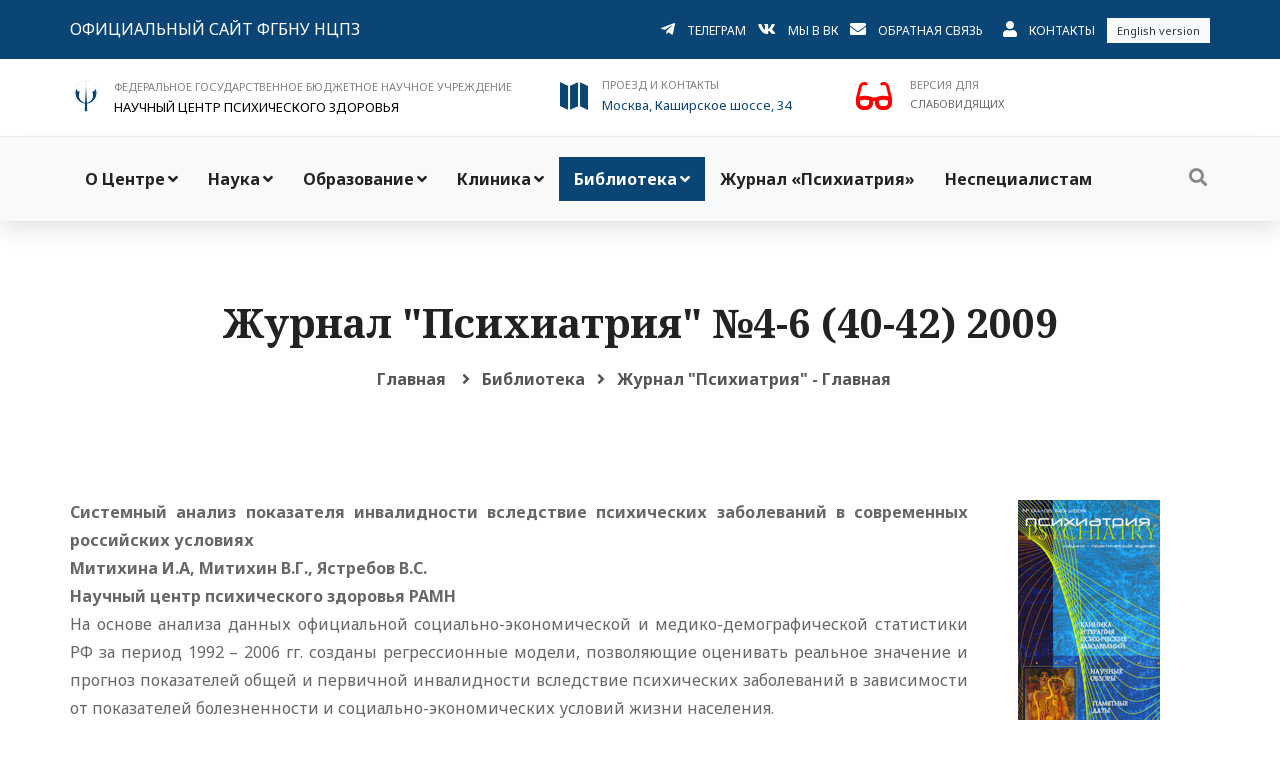

--- FILE ---
content_type: text/html; charset=UTF-8
request_url: https://www.psychiatry.ru/stat/201
body_size: 19911
content:
<!DOCTYPE HTML PUBLIC "-//W3C//DTD HTML 4.01 Transitional//EN" "http://www.w3.org/TR/html4/loose.dtd">
<html xmlns:og="http://ogp.me/ns#">
<head prefix="og: http://ogp.me/ns# fb: http://ogp.me/ns/fb# article: http://ogp.me/ns/article#">

<!--Научный центр психического здоровья - Psychiatry.Ru-->
<meta http-equiv="Content-Type" content="text/html; charset=utf-8"/>
<meta http-equiv="cache-control" content="no-cache">
<meta http-equiv="ProgId" content="EditPlus">
<META NAME="autor" CONTENT="Mikhail Shabalin, MSK, RU">
<META NAME="keywords" CONTENT="НЦПЗ, Психиатрия, Снежневский, Тиганов, Смулевич, Дубницкая, Пантелеева, Цуцульковская, Концевой, Медведев, Козлова, Башина, Симашкова, Каледа, Олейчик, Бархатова, Крылова, Омельченко, Абрамова, Раюшкин, Дикая, расстройство, психопатология, аутизм, психический, психопатия,  психопат, аутизм, шизофрения, мания, депрессия, психоз, Эндогенные  расстройства, шизоид, аффективные состояния, шизоаффективные, обсессивно-компульсивные, фобия, фобические, соматоформные, дисморфофобия, пограничные, психосоматические, невроз, паранойя, галлюцинации, бред, псевдогаллюцинации, деперсонализация,(40), тоска, тревога, дистимия, истерия, психоневрологический,Психиатрия, Шизофрения, Депрессия, лечение, госпитализация, Mental Health, психическое здоровье, психиатр">
<META NAME="Ask" CONTENT="НЦПЗ, Психиатрия, Снежневский, Тиганов, Смулевич, Дубницкая, Пантелеева, Цуцульковская, Концевой, Медведев, Козлова, Башина, Симашкова, Каледа, Олейчик, Бархатова, Крылова, Омельченко, Абрамова, Раюшкин, Дикая, расстройство, психопатология, аутизм, психический, психопатия,  психопат, аутизм, шизофрения, мания, депрессия, психоз, Эндогенные  расстройства, шизоид, аффективные состояния, шизоаффективные, обсессивно-компульсивные, фобия, фобические, соматоформные, дисморфофобия, пограничные, психосоматические, невроз, паранойя, галлюцинации, бред, псевдогаллюцинации, деперсонализация,(40), тоска, тревога, дистимия, истерия, психоневрологический,Психиатрия, Шизофрения, Депрессия, лечение, госпитализация, Mental Health, психическое здоровье, психиатр">
<META NAME="description" CONTENT="Научный центр психического здоровья - Psychiatry.Ru">
<META NAME="abstact" CONTENT="Научный центр психического здоровья - Psychiatry.Ru">
<META NAME="page-topic" CONTENT="Научный центр психического здоровья - Psychiatry.Ru">
<META NAME="revisit" CONTENT="1 days">
<META NAME="robots" CONTENT="index,all">
<meta name="viewport" content="width=device-width, initial-scale=1.0"/>
<meta http-equiv="content-type" content="text/html; charset=UTF-8"/>
<meta property="og:title" content="Журнал &quot;Психиатрия&quot; №4-6 (40-42) 2009" /> 
<meta property="og:description" content="Системный анализ показателя инвалидности вследствие психических заболеваний в с" /> 
<meta property="og:image" content="https://www.psychiatry.ru/images/socnet.png" />
<meta name="medium" content="news" /><TITLE>Журнал "Психиатрия" №4-6 (40-42) 2009</TITLE>
<!-- Favicon and Touch Icons -->
<link href="https://www.psychiatry.ru/images/logoIcon.png" rel="shortcut icon" type="image/png">
<link href="https://www.psychiatry.ru/images/logoIcon32.png" rel="apple-touch-icon">
<link href="https://www.psychiatry.ru/images/logoIcon72.png" rel="apple-touch-icon" sizes="72x72">
<link href="https://www.psychiatry.ru/images/logoIcon114.png" rel="apple-touch-icon" sizes="114x114">
<link href="https://www.psychiatry.ru/images/logoIcon144.png" rel="apple-touch-icon" sizes="144x144">
<!-- капча -->
<script src='https://www.google.com/recaptcha/api.js'></script>

<!-- Stylesheet -->
<link href="https://www.psychiatry.ru/css/bootstrap.min.css" rel="stylesheet" type="text/css">
<link href="https://www.psychiatry.ru/css/animate.min.css" rel="stylesheet" type="text/css">
<link href="https://www.psychiatry.ru/css/javascript-plugins-bundle.css" rel="stylesheet"/>

<link href="https://www.psychiatry.ru/js/menuzord/css/menuzord.css" rel="stylesheet" type="text/css">
<link href="https://www.psychiatry.ru/css/style-main.css" rel="stylesheet" type="text/css">
<link id="menuzord-menu-skins" href="https://www.psychiatry.ru/css/menuzord-skins/menuzord-boxed.css" rel="stylesheet"/>

<link href="https://www.psychiatry.ru/css/responsive.css" rel="stylesheet" type="text/css">
<link href="https://www.psychiatry.ru/css/colors/theme-skin-color-set3.css" rel="stylesheet" type="text/css">
<link href="https://www.psychiatry.ru/css/preloader.css" rel="stylesheet" type="text/css">
<link href="https://www.psychiatry.ru/css/font-awesome5.css" rel="stylesheet" type="text/css">
<link href="https://www.psychiatry.ru/css/fa/all.css" rel="stylesheet" type="text/css">
<link href="https://www.psychiatry.ru/js/timeline-cp-responsive-vertical/timeline-cp-responsive-vertical.css" rel="stylesheet" type="text/css">
<link href="https://www.psychiatry.ru/js/timeline-cd-horizontal/css/timeline-cd-horizontal.css" rel="stylesheet" type="text/css">
<link href="https://www.psychiatry.ru/js/timeline-horizontal-vertical/css/timeline-horizontal-vertical.css" rel="stylesheet" type="text/css">
<link href="https://www.psychiatry.ru/js/timeline-cd-vertical/css/timeline-cd-vertical.css" rel="stylesheet" type="text/css">


<!-- <link href="/css/jquery-ui.min.css" rel="stylesheet" type="text/css"> -->
<!-- CSS | menuzord megamenu skins -->

<!-- CSS | Main style file -->
<!-- CSS | Preloader Styles -->
<!-- CSS | Custom Margin Padding Collection -->
<link href="https://www.psychiatry.ru/css/custom-bootstrap-margin-padding.css" rel="stylesheet" type="text/css">
<!-- CSS | Responsive media queries -->
<!-- <link href="/js/menuzord/css/menuzord-animations.css" rel="stylesheet" type="text/css"> -->
<!-- CSS | Style css. This is the file where you can place your own custom css code. Just uncomment it and use it. -->
<!-- <link href="css/style.css" rel="stylesheet" type="text/css"> -->





<!-- external javascripts -->
<script src="https://www.psychiatry.ru/js/jquery.js"></script>
<script src="https://www.psychiatry.ru/js/popper.min.js"></script>
<script src="https://www.psychiatry.ru/js/bootstrap.min.js"></script>
<script src="https://www.psychiatry.ru/js/javascript-plugins-bundle.js"></script>
<script src="https://www.psychiatry.ru/js/menuzord/js/menuzord.js"></script>
<script src="https://www.psychiatry.ru/js/timeline-cd-horizontal/js/timeline-cd-horizontal.js"></script>
<script src="https://www.psychiatry.ru/js/timeline-horizontal-vertical/js/timeline-horizontal-vertical.min.js"></script>
<script src="https://www.psychiatry.ru/js/timeline-horizontal-vertical/js/custom.js"></script>
<script src="https://www.psychiatry.ru/js/timeline-cd-vertical/js/timeline-cd-vertical.js"></script>

<!-- CSS | Theme Color -->
<link href="https://www.psychiatry.ru/css/ncpz.css" rel="stylesheet" type="text/css">
<!-- <link href="/css/special/ncpz.css" rel="stylesheet" type="text/css"> -->



<!-- JS | jquery plugin collection for this theme -->
<!-- <script src="/js/jquery-plugin-collection.js"></script> -->

<!-- HTML5 shim and Respond.js for IE8 support of HTML5 elements and media queries -->
<!-- WARNING: Respond.js doesn't work if you view the page via file:// -->
<!--[if lt IE 9]>
  <script src="https://oss.maxcdn.com/html5shiv/3.7.2/html5shiv.min.js"></script>
  <script src="https://oss.maxcdn.com/respond/1.4.2/respond.min.js"></script>
<![endif]-->

	<div id="preloader">
		<div id="spinner">
		  <img src="https://www.psychiatry.ru/images/preloaders/ncpz_pre.gif" alt="">
		</div>
	</div>
	
</head>
<body class="">
<div id="wrapper">
	<header id="header" class="header header-layout-type-header-3rows">
		<div class="header-top d-block d-print-none">
			<div class="container">
				<div class="row">
					<div class="col-12 col-md-4 pt-sm-2 pb-sm-2 pt-md-3 pb-md-3">
						<ul class="list-inline text-center text-md-left">
							<li class="list-inline-item">
								<a href="https://www.psychiatry.ru" class="font-16 text-uppercase">Официальный сайт ФГБНУ НЦПЗ</a>
							</li>
						</ul>
					</div>

					<div class="col-12 col-md-8 float-right float-sm-none pt-sm-2 pb-sm-2 pt-md-3 pb-md-3">
						<ul class="list-inline text-center text-md-right">
							<li class="list-inline-item">
								<i class="fab fa-telegram-plane font-16 d-sm-block"></i>
							</li>
							<li class="list-inline-item">
								<a href="https://t.me/psychiatry_ru" class="font-12 text-uppercase mb-1">Телеграм</a>
							</li>
							<li class="list-inline-item">
								<i class="fab fa-vk font-16 d-sm-block"></i>
							</li>
							<li class="list-inline-item">
								<a href="https://vk.com/public220368599" class="font-12 text-uppercase mb-1">Мы в ВК</a>
							</li>
							<li class="list-inline-item">
								<i class="fa fa-envelope font-16 d-sm-block"></i>
							</li>
							<li class="list-inline-item">
								<a href="#" data-toggle="modal" data-target="#modal_back_form" class="font-12 text-uppercase mb-1">Обратная связь</a>
							</li>
							<li class="list-inline-item ml-2">
								<i class="fa fa-user font-16 d-sm-block"></i>
							</li>
							<li class="list-inline-item">
								<a href="/stat/19" class="font-12 text-uppercase"> Контакты</a>
							</li>
							<li class="list-inline-item d-sm-block d-md-inline">
									<a class="bg-light p-5 text-dark font-11 pl-10 pr-10" href="https://ncpz-ru.translate.goog/?_x_tr_sl=auto&_x_tr_tl=en&_x_tr_hl=ru&_x_tr_pto=wapp">English version</a>
							</li>
						</ul>
					</div>
				</div>
			</div>
		</div>
		<div class="header-middle p-0 bg-lightest text-sm-center mt-3 mb-3">
			<div class="container pt-0 pb-0">
				<div class="row">
					<div class="col-12 d-none d-print-block">
						<ul class="list-inline text-center text-md-left">
							<li class="list-inline-item">
								<i class="logo logo-ncpz-logo text-primary font-64 mt-5 d-sm-block"></i>
							</li>
							<li class="list-inline-item text-left">
								<span class="font-16 text-gray text-uppercase"> ФЕДЕРАЛЬНОЕ ГОСУДАРСТВЕННОЕ БЮДЖЕТНОЕ НАУЧНОЕ УЧРЕЖДЕНИЕ</span>
								<p class="font-20 text-black m-0"> НАУЧНЫЙ ЦЕНТР ПСИХИЧЕСКОГО ЗДОРОВЬЯ</p>
							</li>
						</ul>
					</div>
				</div>
				<div class="row">
					<div class="col-xs-12 col-sm-12 col-md-12 col-lg-5 mt-0 mt-sm-15 d-block d-print-none">
						<ul class="list-inline text-center text-md-left">
							<li class="list-inline-item">
								<i class="logo logo-ncpz-logo text-primary font-32 mt-5 d-sm-block"></i>
							</li>
							<li class="list-inline-item">
								<span class="font-11 text-gray text-uppercase"> ФЕДЕРАЛЬНОЕ ГОСУДАРСТВЕННОЕ БЮДЖЕТНОЕ НАУЧНОЕ УЧРЕЖДЕНИЕ</span>
								<p class="font-13 text-black m-0"> НАУЧНЫЙ ЦЕНТР ПСИХИЧЕСКОГО ЗДОРОВЬЯ</p>
							</li>
						</ul>
					</div>


					<div class="col-xs-12 col-sm-12 col-md-6 col-lg-3 mt-0 mt-sm-15 d-block d-print-none">
						<ul class="list-inline text-center text-md-left">
							<li class="list-inline-item">
								<i class="icon_map text-primary font-32 mt-5 d-sm-block"></i>
							</li>
							<li class="list-inline-item text-left"><a href='/stat/19'>
								<span class="font-11 text-gray text-uppercase">Проезд и контакты</span>
								<p class="font-13 m-0">Москва, Каширское шоссе, 34</p>
								</a>
							</li>
						</ul>
					</div>
					
					<!-- <div class="col-xs-6 col-sm-6 col-md-2 mt-0 mt-sm-15 d-block d-print-none">
						<ul class="list-inline text-center text-md-left">
							<li class="list-inline-item">
								<i class="icon_mobile text-primary font-32 mt-5 d-sm-block"></i>
							</li>
							<li class="list-inline-item text-left">
								<span class="font-11 text-gray text-uppercase">Справочная</span>
								<p class="font-13 m-0"> +7 (495) 109-0393</p>
							</li>
						</ul>
					</div> -->

					<div class="col-xs-12 col-sm-12 col-md-6 col-lg-3 mt-sm-15 d-block d-print-none">
						<form method=post><input type=hidden name=slabo value=1>
							<ul class="list-inline text-center text-md-left">
							<li class="list-inline-item">
								<button type=submit class='special' style='cursor: pointer;'><span class="fa fa-glasses"></span></button>
							</li>
							<li class="list-inline-item text-left">
								<span class="font-11 text-gray text-uppercase">Версия для</span>
								<p class="font-11 m-0 text-uppercase">слабовидящих</p>
							</li>				  
							</ul>
						</form>
					</div>		  
				</div>
			</div>
		</div>

		<div class="header-nav d-block d-print-none">
			<div class="header-nav-wrapper navbar-scrolltofixed">
				<div class="menuzord-container header-nav-container bg-light">
					<div class="container position-relative">
						<div class="row header-nav-col-row">
							<div class="col-sm-auto align-self-center">
								<nav id="top-primary-nav" class="menuzord blue" data-effect="slide" data-animation="none" data-align="right">
									<ul id="main-nav" class="menuzord-menu">

									<li class="menu-item">
											<a href="http://www.ncpz.ru" title="О Центре">О Центре</a><ul class="dropdown"><li class="menu-item">
											<a href="/stat/49" title="Структура центра">Структура центра</a></li><li class="menu-item">
											<a href="/stat/17" title="История НЦПЗ">История НЦПЗ</a></li><li class="menu-item">
											<a href="/stat/225" title="Совет молодых ученых">Совет молодых ученых</a></li><li class="menu-item">
											<a href="/stat/325" title="Костромские школы молодых ученых">Костромские школы молодых ученых</a></li><li class="menu-item">
											<a href="/news/" title="Новости">Новости</a></li><li class="menu-item">
											<a href="/stat/245" title="Профсоюз">Профсоюз</a></li><li class="menu-item">
											<a href="/stat/237" title="Правовые документы">Правовые документы</a></li><li class="menu-item">
											<a href="/zakupki/" title="Закупки">Закупки</a></li><li class="menu-item">
											<a href="/stat/431" title="Противодействие коррупции">Противодействие коррупции</a></li><li class="menu-item">
											<a href="/stat/279" title="Вакансии">Вакансии</a></li><li class="menu-item">
											<a href="/stat/267" title="О сайте">О сайте</a></li></ul></li><li class="menu-item">
											<a href="/stat/238" title="Наука">Наука</a><ul class="dropdown"><li class="menu-item">
											<a href="/stat/49" title="Научные отделы и лаборатории">Научные отделы и лаборатории</a></li><li class="menu-item">
											<a href="/stat/308" title="Публикации сотрудников">Публикации сотрудников</a></li><li class="menu-item">
											<a href="/stat/195" title="Диссертационный совет">Диссертационный совет</a></li><li class="menu-item">
											<a href="/cond/0/diss/" title="Авторефераты диссертаций">Авторефераты диссертаций</a></li><li class="menu-item">
											<a href="/stat/564" title="Биоресурсная коллекция "НейроРесурс"">Биоресурсная коллекция "НейроРесурс"</a></li><li class="menu-item">
											<a href="/stat/271" title="Музей НЦПЗ">Музей НЦПЗ</a></li><li class="menu-item">
											<a href="/stat/99" title="Психометрические шкалы">Психометрические шкалы</a></li></ul></li><li class="menu-item">
											<a href="#" title="Образование">Образование</a><ul class="dropdown"><li class="menu-item">
											<a href="/stat/436" title="Сведения об образовательной организации">Сведения об образовательной организации</a><ul class="dropdown"><li class="menu-item">
											<a href="/sveden/common" title="Основные сведения">Основные сведения</a></li><li class="menu-item">
											<a href="/sveden/struct" title="Структура и органы управления образовательной организацией">Структура и органы управления образовательной организацией</a></li><li class="menu-item">
											<a href="/sveden/document" title="Документы">Документы</a></li><li class="menu-item">
											<a href="/stat/236" title="Образование">Образование</a></li><li class="menu-item">
											<a href="/stat/472" title="Образовательные стандарты и требования">Образовательные стандарты и требования</a></li><li class="menu-item">
											<a href="/stat/437" title="Руководство">Руководство</a></li><li class="menu-item">
											<a href="/stat/537" title="Педагогический состав">Педагогический состав</a></li><li class="menu-item">
											<a href="/stat/478" title="Материально-техническое обеспечение и оснащенность образовательного процесса. Доступная среда">Материально-техническое обеспечение и оснащенность образовательного процесса. Доступная среда</a></li><li class="menu-item">
											<a href="/stat/453" title="Стипендии и меры поддержки обучающихся">Стипендии и меры поддержки обучающихся</a></li><li class="menu-item">
											<a href="/stat/326" title="Платные образовательные услуги">Платные образовательные услуги</a></li><li class="menu-item">
											<a href="/stat/504" title="Финансово-хозяйственная деятельность">Финансово-хозяйственная деятельность</a></li><li class="menu-item">
											<a href="/stat/449" title="Вакантные места для приема (перевода) обучающихся">Вакантные места для приема (перевода) обучающихся</a></li><li class="menu-item">
											<a href="/stat/479" title="Международное сотрудничество">Международное сотрудничество</a></li><li class="menu-item">
											<a href="/stat/538" title="Сведения об условиях питания и охраны здоровья обучающихся">Сведения об условиях питания и охраны здоровья обучающихся</a></li></ul></li><li class="menu-item">
											<a href="/stat/450" title="Приемная кампания">Приемная кампания</a><ul class="dropdown"><li class="menu-item">
											<a href="/stat/300" title="Аспирантура">Аспирантура</a></li><li class="menu-item">
											<a href="/stat/298" title="Ординатура">Ординатура</a></li></ul></li><li class="menu-item">
											<a href="#" title="Информация для обучающихся">Информация для обучающихся</a><ul class="dropdown"><li class="menu-item">
											<a href="/stat/605" title="Ординаторам">Ординаторам</a><ul class="dropdown"><li class="menu-item">
											<a href="/stat/608" title="Нормативные основы обучения">Нормативные основы обучения</a></li><li class="menu-item">
											<a href="/stat/606" title="Электронные ресурсы">Электронные ресурсы</a></li></ul></li><li class="menu-item">
											<a href="/stat/604" title="Аспирантам">Аспирантам</a><ul class="dropdown"><li class="menu-item">
											<a href="/stat/607" title="Нормативные основы обучения">Нормативные основы обучения</a></li><li class="menu-item">
											<a href="/stat/606" title="Электронные ресурсы">Электронные ресурсы</a></li></ul></li><li class="menu-item">
											<a href="http://edu.1090393.ru" title="Электронная информационно-образовательная среда">Электронная информационно-образовательная среда</a></li></ul></li><li class="menu-item">
											<a href="/stat/585" title="Прикрепление для сдачи кандидатских экзаменов">Прикрепление для сдачи кандидатских экзаменов</a></li><li class="menu-item">
											<a href="/stat/586" title="Прикрепление для подготовки диссертации без освоения программ аспирантуры">Прикрепление для подготовки диссертации без освоения программ аспирантуры</a></li><li class="menu-item">
											<a href="/stat/241" title="Отдел непрерывного образования и профессионального развития">Отдел непрерывного образования и профессионального развития</a></li><li class="menu-item">
											<a href="/stat/276" title="Студенческий научный кружок">Студенческий научный кружок</a></li><li class="menu-item">
											<a href="/stat/518" title="Учебные пособия">Учебные пособия</a></li></ul></li><li class="menu-item">
											<a href="/stat/590" title="Клиника">Клиника</a><ul class="dropdown"><li class="menu-item">
											<a href="#" title="Консультативно – диагностический прием">Консультативно – диагностический прием</a><ul class="dropdown"><li class="menu-item">
											<a href="/stat/575" title="Амбулаторный прием взрослых">Амбулаторный прием взрослых</a></li><li class="menu-item">
											<a href="/stat/581" title="Амбулаторный прием детей">Амбулаторный прием детей</a></li><li class="menu-item">
											<a href="/stat/589" title="Служба охраны материнского психического здоровья">Служба охраны материнского психического здоровья</a></li></ul></li><li class="menu-item">
											<a href="#" title="Госпитализация">Госпитализация</a><ul class="dropdown"><li class="menu-item">
											<a href="/stat/576" title="Госпитализация взрослых">Госпитализация взрослых</a></li><li class="menu-item">
											<a href="/stat/577" title="Госпитализация детей">Госпитализация детей</a></li><li class="menu-item">
											<a href="/stat/578" title="Правила внутреннего распорядка">Правила внутреннего распорядка</a></li><li class="menu-item">
											<a href="/stat/579" title="Передачи пациентам">Передачи пациентам</a></li></ul></li><li class="menu-item">
											<a href="/stat/22" title="Платные услуги">Платные услуги</a></li><li class="menu-item">
											<a href="/stat/247" title="Клинические отделения">Клинические отделения</a></li><li class="menu-item">
											<a href="https://forms.yandex.ru/u/69672552d046880f3cdab014/" title="Анкета для оценки качества оказания услуг в стационаре">Анкета для оценки качества оказания услуг в стационаре</a></li><li class="menu-item">
											<a href="/otzyv/" title="Отзывы">Отзывы</a></li></ul></li><li class="menu-item active">
											<a href="/stat/239" title="Библиотека">Библиотека</a><ul class="dropdown"><li class="menu-item">
											<a href="/stat/337" title="Научная литература для специалистов">Научная литература для специалистов</a></li><li class="menu-item">
											<a href="/stat/281" title="Материалы конференций">Материалы конференций</a></li><li class="menu-item">
											<a href="/cond/0/diss/" title="Авторефераты диссертаций">Авторефераты диссертаций</a></li><li class="menu-item">
											<a href="/stat/56" title="Пособия для врачей">Пособия для врачей</a></li><li class="menu-item">
											<a href="/stat/163" title="Болезнь и творчество">Болезнь и творчество</a></li><li class="menu-item">
											<a href="/gal/artworks" title="Галерея">Галерея</a></li><li class="menu-item">
											<a href="/stat/430" title="Документы WPA">Документы WPA</a></li></ul></li><li class="menu-item">
											<a href="/stat/74" title="Журнал «Психиатрия»">Журнал «Психиатрия»</a></li><li class="menu-item">
											<a href="/stat/128" title="Неспециалистам">Неспециалистам</a></li>									
									</ul>
								</nav>
							</div>

							<div class="col-sm-auto ml-auto align-self-center">
								<ul class="list-inline nav-side-icon-list">
									<li class="hidden-mobile-mode"><a href="#" id="top-nav-search-btn"><i class="search-icon fa fa-search"></i></a></li>
								</ul>
								<div id="top-nav-search-form" class="clearfix">
									<form action="https://www.psychiatry.ru/search/" method="POST" id="searchform">
									<input class="" type="text" name="searchterm" id="searchinput" placeholder="Введите поисковый запрос и нажмите Enter" autocomplete="off" onblur="if(this.value == '') { this.value ='Поиск'; }" onfocus="if(this.value =='Поиск') { this.value = ''; }"  >
									</form>
									<a href="#" id="close-search-btn"><i class="fa fa-times"></i></a>
								</div>
							</div>
						</div>
					</div>
				</div>

				<div class="row d-block d-xl-none">
					<div class="col-12">
						<nav id="top-primary-nav-clone" class="menuzord d-block d-xl-none default menuzord-color-default menuzord-border-boxed menuzord-responsive" data-effect="slide" data-animation="none" data-align="right">
							<ul id="main-nav-clone" class="menuzord-menu menuzord-right menuzord-indented scrollable">
							</ul>
						</nav>
					</div>
				</div>
			</div>
		</div>
	</header>
</div>



	
	<!-- Modal - Форма обратной связи -->
              <div class="modal fade" id="modal_back_form" tabindex="-1" role="dialog" aria-labelledby="myModalLabel">
			    <div class="modal-dialog modal-lg" role="document">
				 <div class="modal-content">
				    <div class="border-1px p-25">
						<button type="button" class="close p-10 mr-10 mt-10 font-24" data-dismiss="modal" aria-label="Закрыть"><span aria-hidden="true">&times;</span></button>
						<div class="border-10px p-30">
							<form method="post">
							<h4 class="heading-title">Форма обратной связи</h4>
							<div class="form-group">
								<div class="row">
									<div class="form-group col-md-12">
										<select class="form-control" name='razdel'>
											<option value=1>Вопрос по работе сайта</option>
											<option value=2>Вопрос специалисту</option>
											<option value=3>Вопрос в администацию клиники</option>
											<option value=4>Приемная комиссия</option>
										</select>
									</div>
								</div>
								<div class="row">	
									<div class="form-group col-md-6">
										<label>Адрес email</label>
										<input type="email" name="email" class="form-control">
									</div>
									
									<div class="form-group col-md-6">
										<label>Имя</label>
										<input type="name" name="name" class="form-control">
									</div>
								</div>	
								
								<div class="row">
									<div class="form-group col-md-12">
										<label>Текст сообщения</label>
										<textarea name='message' class="form-control"rows="6"></textarea>
									</div>
								</div>

								<div class="row">
									<div class="g-recaptcha form-group col-md-12" data-sitekey="6LfAWSMUAAAAAOFB2cde7anQKL_g_KDj-SvN9Ceu">
									</div>
								</div>
								

								
								<div class="row">
									<div class="form-group col-md-12">
										<button type="submit" class="btn btn-default">Отправить сообщение</button>
									</div>
								</div>
							</div>
							<input type="hidden" name="new_post" value="1">
							</form>
						</div>
                    </div>
                  </div>
                </div>
              </div>
	<!-- Modal - Форма обратной связи -->			  
	
  </header>
  
     

<div class="main-content">

<section class="page-title tm-page-title text-inverted page-title-standar bg-lightest">
      <div class="container padding-medium">
        <div class="row">
		<div class="col-md-12 title-content text-center">
						  <h3 class='title'>Журнал "Психиатрия" №4-6 (40-42) 2009</h3>			<nav class="breadcrumbs mt-10" role="navigation" aria-label="Breadcrumbs">
              	<div class="breadcrumbs">
                <span><a href="https://www.psychiatry.ru/">Главная</a></span>
				<span><i class="fa fa-angle-right"></i></span><span><a href='https://www.psychiatry.ru/stat/239'>Библиотека</a></span><span><i class="fa fa-angle-right"></i></span><span><a href='https://www.psychiatry.ru/stat/74'>Журнал &quot;Психиатрия&quot; - Главная</a></span>				</div>
			</nav>
           </div>
        </div>
      </div>
</section>

<section>
	<div class="container mb-10 pt-0 pb-10">
		<div class="row justify-content-center">
			<div class="col-12 order-1 order-md-2">
			<div class="blog-posts">
			
					<article class="post clearfix mb-0">
						<p align="justify"><img hspace="50" height="260" width="142" vspace="2" border="3" align="right" src="/siteconst/userfiles/image/Psy40.jpg" alt="" /> <strong>Системный анализ показателя инвалидности вследствие психических заболеваний в современных российских условиях<br />
Митихина И.А, Митихин В.Г., Ястребов В.С.<br />
Научный центр психического здоровья РАМН</strong><br />
На основе анализа данных официальной социально-экономической и медико-демографической статистики РФ за период 1992 &ndash; 2006 гг. созданы регрессионные модели, позволяющие оценивать реальное значение и прогноз показателей общей и первичной инвалидности вследствие психических заболеваний в зависимости от показателей болезненности и социально-экономических условий жизни населения.<br />
Модели реализованы в среде MS Excel, что обеспечивает простоту их использования, а также позволяет оперативно просчитывать варианты развития ситуации с целью анализа медико-демографических последствий в результате изменений социально-экономической обстановки в России.<br />
Ключевые слова: психические заболевания; инвалидность; анализ данных; прогностическое моделирование<br />
On the basis of the analysis of the data of the Russian official social and economic and medicaldemographic statistics for the period of 1992 &ndash; 2006 are received regression the models, allowing to estimate real value and the forecast of parameters of the common and primary disability due to mental diseases depending on prevalence and social and economic conditions of life of the population.<br />
Models are realized in MS Excel environment that provides simplicity of its use, and also allows to count operatively variants of development of a situation with the purpose of the analysis of medicaldemographic consequences as a result of changes of social and economic conditions in Russia.<br />
Keywords: mental diseases; disability; data analysis; prognostic modeling<br />
&nbsp;</p>
<hr size="2" width="100%" />
<p align="justify"><strong>Прогностическая значимость дебюта приступообразной шизофрении<br />
для социально-трудового прогноза <br />
Аграновский М.Л., Мирзаев А.А.<br />
Андижанский государственный медицинский институт, Узбекистан</strong><br />
Для определения прогностической значимости характера дебюта заболевания для социально-трудового прогноза проведено клинико-эпидемиологическое обследование 286 больных приступообразной шизофренией, из них 149 (52,1 %) &mdash; с диагнозом рекуррентной шизофрении и 137 (47,9 %) &mdash; с диагнозом приступообразно-прогредиентной шизофрении. Все пациенты &mdash; жители города Андижана с давностью заболевания более 20 лет.<br />
Результаты исследования позволили установить, что острый дебют заболевания в возрасте старше 20 лет является благоприятным фактором отдаленного социально-трудового прогноза больных приступообразной шизофренией. Раннее начало заболевания в возрасте до 20 лет и наличие психопатологических расстройств в доманифестном периоде, напротив, играют роль неблагоприятных факторов, ухудшающих прогноз по мере прогрессирования заболевания.<br />
Ключевые слова: приступообразная шизофрения; социально-трудовой прогноз; дебют заболевания<br />
Clinical epidemiological investigation of 286 patients &mdash; residents of Andizhan city &mdash; with paroxysmal schizophrenia (52.1 % &mdash; recurrent forms and 47.9 % &mdash; shift-like forms) with the duration of the disease over 20 years have been carried out for determining of prognostic value of characteristics of the debut of the disease for social and work prognosis.<br />
The results of the investigation showed that acute onset of the disease at the age of older than 20 years have been favourable factor of social and work prognosis for patients with paroxysmal schizophrenia. On the contrary, earlier beginning of the disease with the initial psychopathological disorders at the age up to 20 years, play a role of unfavourable factors, worsening the prognosis during the evolution of the disease.<br />
Keywords: schizophrenia; characteristics of onset; work and social prognosis<br />
&nbsp;</p>
<hr size="2" width="100%" />
<p align="justify"><strong>Стигма в психиатрии: библиометрический анализ научной проблемы<br />
Трущелёв С.А.<br />
Научный центр психического здоровья РАМН, Москва</strong><br />
По результатам библиометрического исследования публикаций отечественных ученых можно судить о нарастании исследовательской активности в разработке мер преодоления стигмы в психиатрии. Однако слабая коммуникация с зарубежной научной средой ведет к кластеризации отечественных исследовательских инициатив, медленному продвижению в поиске и внедрении эффективных мер дестигматизации. Показано, что отечественные разработки больше склонны к теоретическим исследованиям.<br />
Ключевые слова: психиатрия; стигма; библиометрия; наукометрия<br />
As a result bibliometric study of publications of Russia&rsquo;s scientists, we can estimate the growth of research activity in developing measures to overcome the stigma in psychiatry. However, the weak communication with foreign scientists leads to the clustering of domestic research initiatives, the slow progress in finding effective measures to de-stigmatize and their implementation. Russia&rsquo;s development are more inclined to theoretical studies.<br />
Keywords: psychiatry stigma;; bibliometrics; scientometrics<br />
&nbsp;</p>
<hr size="2" width="100%" />
<p align="justify"><strong>Динамика параметров компонента Р300 у подростков в процессе терапии астенических последствий черепно-мозговой травмы<br />
Изнак А.Ф.1, Изнак Е.В.1, Заваденко Н.Н.2, Гузилова Л.С.2<br />
1 Научный центр психического здоровья РАМН, Москва<br />
2 Российский государственный медицинский университет, Москва</strong><br />
С целью объективной оценки динамики функционального состояния головного мозга в процессе ноотропной терапии отдаленных астенических последствий (F07.2 по МКБ-10) черепно-мозговой травмы (ЧМТ) у подростков анализировали значения пикового латентного периода волны Р300 когнитивных слуховых вызванных потенциалов. 57 подростков 12 &ndash; 18 лет, 0,5 &ndash; 5 лет назад перенесших закрытые ЧМТ средней тяжести с ушибом головного мозга, были разделены на три группы, которые в течение месяца получали соответственно церебролизин, пирацетам или магне-В6. По окончании курса ноотропной терапии у 58 % пациентов отмечена позитивная динамика функционального состояния головного мозга в виде сокращения пикового латентного периода волны Р300. Позитивные изменения нейрофизиологических параметров ассоциировались с улучшением клинического состояния пациентов и достоверно коррелировали с динамикой психометрических показателей их внимания и памяти.<br />
Ключевые слова: черепно-мозговая травма; подростки; ноотропные препараты; когнитивные вызванные потенциалы<br />
The values of peak latency of the P300 wave of cognitive acoustic evoked potentials have been analyzed in adolescents during the course of nootropic therapy of residual asthenic consequences of traumatic brain injury (F07.2 by ICD-10) with the aim of objective assessment of dynamics of their brain functional state. 56 adolescents (age 12 &ndash; 18 years), who have undergone moderate closed head trauma with brain commotion 0.5 &ndash; 5 years ago, have been divided in 3 groups treated during one month with: cerebrolysine, pyracetam, or magne-В6, correspondingly. By the end of the course of nootropic therapy 58 percents of patients have demonstrated the positive dynamics of their brain functional state, that manifested in shortening of the Р300 wave peak latency. Positive changes of neurophysiological parameters have been associated with improvement of clinical conditions of patients and correlated significantly with dynamics of psychometric scores of their attention and memory.<br />
Keywords: brain injury; adolescents; nootropes; cognitive evoked potentials<br />
&nbsp;</p>
<hr size="2" width="100%" />
<p align="justify"><strong>Винпотропил в лечении психоорганического синдрома церебрально-сосудистого генеза в позднем возрасте<br />
Михайлова Н.М., Селезнева Н.Д., Калын Я.Б.<br />
Научный центр психического здоровья РАМН, Москва</strong><br />
Цель исследования &mdash; оценить эффективность, переносимость и безопасность применения комбинированного препарата Винпотропил (винпоцетин, пирацетам) у пациентов пожилого и старческого возраста с начальными проявлениями когнитивной недостаточности церебрально-сосудистого генеза.<br />
Материал и методы. Изучение эффективности Винпотропила проводилось в рамках открытого неконтролируемого исследования. 30 больных (11 мужчин и 19 женщин; средний возраст 70,6 года) получали курсовое лечение Винпотропилом в течение 3 месяцев. В исследование вошли 18 больных с диагнозом &laquo;Легкое когнитивное расстройство церебрально-сосудистого генеза&raquo; и 12 пациентов с диагнозом &laquo;Органическое астеническое расстройство с эмоциональной лабильностью&raquo;. Изучался дозозависимый эффект препарата при сравнении результатов лечения двух групп пациентов (по 15 человек) разными суточными дозами Винпотропила (4 капсулы и 2 капсулы). Клиническая динамика в психическом состоянии на лечении Винпотропилом подтверждалась изменением показателей Шкалы общей клинической оценки (CGI). Влияние Винпотропила на когнитивное функционирование оценивалось с помощью набора психометрических тестов (мини-тест психического состояния, тест рисования часов, беглость речи в тесте вербальных ассоциаций; повторение рядов цифр в прямом и обратном порядке; тест заучивания 10 слов).<br />
Результаты. Практически по всем критериям эффективности отмечен положительный терапевтический эффект Винпотропила при церебрально-сосудистых заболеваниях с начальными проявлениями когнитивных дисфункций и органическими астеническими расстройствами. Доля респондеров (с выраженным и умеренным улучшением) в общей группе составила 70%, при этом на лечении более высокой суточной дозой Винпотропила (4 капсулы) она достигала 93%, а на суточной дозе 2 капсулы &mdash; только 50%. Показан удовлетворительный уровень безопасности и переносимости препарата, в том числе у больных пожилого и старческого возраста с множественной и сочетанной соматоневрологической патологией <br />
Выводы. Благодаря сочетанию ноотропного и сосудорасширяющего эффекта, применение комбинированного препарата Винпотропил отвечает задачам патогенетической терапии начальных проявлений когнитивной недостаточности церебрально-сосудистого генеза, не достигающих степени деменции. Обнаруженный дозозависимый эффект Винпотропила обосновывает показания к назначению более высокой дозы (4 капсулы в сутки) для лечения легкого когнитивного расстройства сосудистого генеза.<br />
Ключевые слова: цереброваскулярная болезнь; легкое когнитивное расстройство; лечение; Винпотропил<br />
&nbsp;</p>
<hr size="2" width="100%" />
<p align="justify"><strong>Юношеские депрессии со сверхценными симптомокомплексами в рамках динамики расстройства личности1)<br />
Бебуришвили А. А.<br />
Научный центр психического здоровья РАМН, Москва</strong><br />
&nbsp;<br />
Пластичность когнитивных функций у носителей аллеля 4 гена аполипопротеина E<br />
Величковский Б. Б.1, Рощина И. Ф.2, Селезнева Н. Д.2, Чудина Ю. А.1, Меликян З. А.1<br />
1 Институт когнитивных исследований, РНЦ &laquo;Курчатовский институт&raquo;, Москва<br />
2 Научный центр психического здоровья РАМН, Москва<br />
Одним из симптомов деменции альцгеймеровского типа является снижение пластичности когнитивных функций. Под пластичностью когнитивных функций понимается возможность повышения эффективности когнитивного функционирования в результате направленных тренировочных воздействий. В настоящей статье проанализированы свидетельства в пользу существования связи между генотипом АРОЕ 4, который относят к одним из наиболее значимых генетических риск-факторов развития болезни Альцгеймера, и сниженной пластичностью когнитивных функций. Показано, что в ряде случаев эффекты генотипа АРОЕ 4 совпадают с документированными в литературе эффектами сниженной когнитивной пластичности. Делается вывод, что изучение связи между генотипом АРОЕ 4 и сниженной когнитивной пластичностью является перспективным направлением исследований влияния данного генетического фактора на риск развития деменций альцгеймеровского типа.<br />
Ключевые слова: старение; болезнь Альцгеймера; аполипопротеин Е; когнитивная пластичность<br />
Reduced cognitive plasticity is one of the symptoms of Alzheimer&rsquo;s type dementia in old age.<br />
Cognitive plasticity is the ability to improve cognitive functioning as a consequence of dedicated cognitive training. The present article reviews evidence in favor of a relationship between the presence of APOE 4 genotype (which is often seen as one of the most significant genetic risk-factors for Alzheimer&rsquo;s disease) and reduced cognitive plasticity. It is shown that in many cases effects of APOE 4 are equivalent to documented effects of reduced cognitive plasticity. It is concluded that the study of the relationship between APOE 4 genotype and reduced cognitive plasticity is a promising line of research on the influence of APOE 4 genotype on the risk of Alzheimer&rsquo;s disease.<br />
Keywords: aging; Alzheimer&rsquo;s disease; apolipoprotein E; cognitive plasticity<br />
&nbsp;</p>
<hr size="2" width="100%" />
<p align="justify"><strong>Василий Алексеевич Гиляровский (к 135-летию со дня рождения)<br />
Жариков Н. М., Орловская Д. Д.<br />
Кафедра психиатрии Московской медицинской академии имени И. М. Сеченова<br />
Научный центр психического здоровья РАМН, Москва</strong></p>
<hr size="2" width="100%" />
<p align="justify"><br />
<br />
<br />
<strong>Дмитрий Сергеевич Озерецковский (к 110-летию со дня рождения)</strong></p>
<hr size="2" width="100%" />
<p align="justify"><br />
<br />
<strong>К вопросу о медленно текущих формах шизофрении1)<br />
Озерецковский Д. С.<br />
Кафедра психиатрии (зав. &mdash; проф. Д. С. Озерцковский) 1-го Ленинградского медицинского института имени И. П. Павлова</strong></p>
<hr size="2" width="100%" />
<p align="justify"><br />
<strong><br />
О ПСИХОТЕРАПИИ<br />
Магазаник H. А.<br />
</strong></p>
<hr size="2" width="100%" />
<p align="justify"><br />
<strong><br />
К юбилею профессора М. Я. Цуцульковской</strong></p>
<hr size="2" width="100%" />
<p align="justify"><br />
<strong><br />
Рецензия на книгу &laquo;Коморбидные формы психических заболеваний&raquo; (Л.М. Барденштейн и Б.Н. Пивень, Москва, 2008)<br />
Cмулевич А.Б., Гофман А.Г.</strong></p>
<hr size="2" width="100%" />
<p align="justify"><strong><br />
Научно-практическая конференция &laquo;Медико-социальные аспекты психического здоровья пожилого человека&raquo;<br />
Калын Я. Б.</strong><br />
<br />
<strong>Научно-практическая конференция &laquo;Современные подходы к диагностике<br />
и терапии деменции&raquo;<br />
Калын Я. Б.</strong></p>
<hr size="2" width="100%" />
<p align="justify"><br />
<strong>Зарубежные конференции, конгрессы, симпозиумы 2010 год</strong><br />
<br />
<br />
<strong>По страницам зарубежных журналов</strong></p>					</article>
				</div>
			</div>
			
			<!-- <div class="col-12 order-2 order-md-1 col-md-3 d-none d-md-block d-print-none"> -->
									<!-- </div> -->

		</div>		
	</div>		

</section>

</div>
  <!-- end main-content -->  
  
 <!-- Footer -->

 <footer id="footer" class="footer d-block d-print-none">
    <div class="footer-widget-area">
      <div class="p-90">
        <div class="row">
          <div class="col-12 col-md-6 col-lg-2 сol-xl-1">
            <div class="tm-widget-contact-info contact-info-style1 contact-icon-theme-colored1">
              <div class="thumb text-center">
                <img alt="" src="https://www.psychiatry.ru/images/logo-wt.png">
              </div>
            </div>
          </div>
          <div class="col-md-6 col-lg-3 col-xl-3">
            <div class="widget widget_nav_menu">
              <h4 class="widget-title widget-title-line-bottom line-bottom-theme-colored1">Страницы</h4>
              <ul>
                <li><a href="https://www.psychiatry.ru">Главная</a></li>
                <li><a href="https://www.psychiatry.ru/stat/238">Научная работа</a></li>
                <li><a href="https://www.psychiatry.ru/stat/236">Образовательная деятельность</a></li>
                <li><a href="https://www.psychiatry.ru/stat/436">Сведения об образовательной организации</a></li>
                <li><a href="https://www.psychiatry.ru/stat/247">Клиника</a></li>
                <li><a href="https://www.psychiatry.ru/stat/239">Библиотека</a></li>
                <li><a href="https://www.psychiatry.ru/stat/128">Неспециалистам</a></li>
                <li><a href="https://www.psychiatry.ru/stat/74">Журнал "Психиатрия"</a></li>
                <li><a href="https://www.psychiatry.ru/stat/19">Контакты</a></li>
              </ul>
            </div>
          </div>

          <div class="col-12 ol-md-6 col-lg-3 col-xl-3">
            <div class="widget widget_nav_menu">
              <h4 class="widget-title widget-title-line-bottom line-bottom-theme-colored1">Важные ссылки</h4>
              <ul>
                <li><a href="https://www.psychiatry.ru/stat/49">Структура НЦПЗ</a></li>
                <li><a href="https://www.psychiatry.ru/news/">Новости</a></li>
                <li><a href="https://www.psychiatry.ru/stat/237">Правовая информация</a></li>
                <li><a href="https://www.psychiatry.ru/stat/267">О сайте</a></li>
                <li><a href="https://www.psychiatry.ru/stat/195">Диссертационный совет</a></li>
                <li><a href="https://www.psychiatry.ru/stat/128">Неспециалистам</a></li>
                <li><a href="https://www.psychiatry.ru/stat/279">Вакансии</a></li>
              </ul>
            </div>
          </div>

          <div class="col-12 col-md-6 col-lg-3 col-xl-3">
            <div class="widget widget_nav_menu">
              <h4 class="widget-title widget-title-line-bottom line-bottom-theme-colored1">Контакты</h4>
              <ul>
                <li>+7 (495) 109-0393</li>
                <li><a href="mailto:ncpz@ncpz.ru">ncpz@ncpz.ru</a></li>
                <li><a href="https://www.psychiatry.ru/stat/19" class="lineheight-20">115522, г.Москва, Каширское шоссе, д.34</a>
                <li>
<script type="text/javascript">
						(function (d, w, c) {
							(w[c] = w[c] || []).push(function() {
								try {
									w.yaCounter28107309 = new Ya.Metrika({
										id:28107309,
										clickmap:true,
										trackLinks:true,
										accurateTrackBounce:true,
										webvisor:true
									});
								} catch(e) { }
							});

							var n = d.getElementsByTagName("script")[0],
								s = d.createElement("script"),
								f = function () { n.parentNode.insertBefore(s, n); };
							s.type = "text/javascript";
							s.async = true;
							s.src = "https://mc.yandex.ru/metrika/watch.js";

if (w.opera == "[object Opera]") {
	d.addEventListener("DOMContentLoaded", f, false);
} else { f(); }
	})(document, window, "yandex_metrika_callbacks");
</script>
<a href="https://metrika.yandex.ru/stat/?id=28107309&amp;from=informer" target="_blank" rel="nofollow"><img src="https://informer.yandex.ru/informer/28107309/3_0_FFFFFFFF_FFFFFFFF_0_pageviews" alt="Яндекс.Метрика" title="Яндекс.Метрика: данные за сегодня (просмотры, визиты и уникальные посетители)" class="ym-advanced-informer" data-cid="28107309" data-lang="ru" /></a>
  <noscript><div><img src="https://mc.yandex.ru/watch/28107309" style="position:absolute; left:-9999px;" alt="" /></div></noscript>
  
<!-- Top.Mail.Ru counter -->
<script type="text/javascript">
var _tmr = window._tmr || (window._tmr = []);
_tmr.push({id: "12920", type: "pageView", start: (new Date()).getTime()});
(function (d, w, id) {
  if (d.getElementById(id)) return;
  var ts = d.createElement("script"); ts.type = "text/javascript"; ts.async = true; ts.id = id;
  ts.src = "https://top-fwz1.mail.ru/js/code.js";
  var f = function () {var s = d.getElementsByTagName("script")[0]; s.parentNode.insertBefore(ts, s);};
  if (w.opera == "[object Opera]") { d.addEventListener("DOMContentLoaded", f, false); } else { f(); }
})(document, window, "tmr-code");
</script>
<noscript><div><img src="https://top-fwz1.mail.ru/counter?id=12920;js=na" style="position:absolute;left:-9999px;" alt="Top.Mail.Ru" /></div></noscript>
<!-- /Top.Mail.Ru counter -->

<!-- Top.Mail.Ru logo -->
<a href="https://top-fwz1.mail.ru/jump?from=12920">
<img src="https://top-fwz1.mail.ru/counter?id=12920;t=479;l=1" height="31" width="88" alt="Top.Mail.Ru" style="border:0;" /></a>
<!-- /Top.Mail.Ru logo -->

                    <!--
                          <p class="text-white mb-5 mt-15">Подписаться на рассылку новостей</p>
                          <form id="footer-mailchimp-subscription-form" class="newsletter-form mt-10">
                                  <label class="display-block" for="mce-EMAIL"></label>
                                  <div class="input-group">
                                    <input type="email" value="" name="subscribe_email" placeholder="Ваш Email"  class="form-control" data-height="37px" id="mce-EMAIL">
                                    <span class="input-group-btn">
                                        <button type="submit" class="btn btn-colored btn-theme-colored m-0"><i class="fa fa-paper-plane-o text-white"></i></button>
                                    </span>
                                  </div>
                                </form>
                    -->
                                <!-- Mailchimp Subscription Form Validation-->
                                <!-- <script type="text/javascript">
                                  $('#footer-mailchimp-subscription-form').ajaxChimp({
                                      callback: mailChimpCallBack,
                                      url: '//thememascot.us9.list-manage.com/subscribe/post?u=a01f440178e35febc8cf4e51f&amp;id=49d6d30e1e'
                                  });

                                  function mailChimpCallBack(resp) {
                                      // Hide any previous response text
                                      var $mailchimpform = $('#footer-mailchimp-subscription-form'),
                                          $response = '';
                                      $mailchimpform.children(".alert").remove();
                                      console.log(resp);
                                      if (resp.result === 'success') {
                                          $response = '<div class="alert alert-success"><button type="button" class="close" data-dismiss="alert" aria-label="Close"><span aria-hidden="true">&times;</span></button>' + resp.msg + '</div>';
                                      } else if (resp.result === 'error') {
                                          $response = '<div class="alert alert-danger"><button type="button" class="close" data-dismiss="alert" aria-label="Close"><span aria-hidden="true">&times;</span></button>' + resp.msg + '</div>';
                                      }
                                      $mailchimpform.prepend($response);
                                  }
                                </script> -->
                  </li>
                  <ul class="styled-icons icon-dark icon-theme-colored1 icon-rounded clearfix mt-40">

	<li><a class="social-link" data-bg-color="#507299" onclick="window.open('http://vkontakte.ru/share.php?url=https://www.psychiatry.ru/stat/201', 'vkontakte', 'width=626, height=636'); return false;" href="http://vkontakte.ru/share.php?url=https://www.psychiatry.ru/stat/201" rel="nofollow">
	<i class="fab fa-vk" title="Поделиться с друзьями в ВКонтакте"></i></a></li>

	<li><a data-bg-color="#168de2" onclick="window.open('http://connect.mail.ru/share?share_url=https://www.psychiatry.ru/stat/201', 'mmir', 'width=626, height=636'); return false;" rel="nofollow" href="http://connect.mail.ru/share?share_url=https://www.psychiatry.ru/stat/201">
	<i class="fa fa-at" title="Поделиться с друзьями Моего Мира на Mail.ru"></i></a></li>

	<li><a data-bg-color="#004359" href="https://t.me/share/url?url=https://www.psychiatry.ru/stat/201&text=Журнал "Психиатрия" №4-6 (40-42) 2009" title="Поделиться ссылкой в телеграм">
	<i class="fab fa-telegram-plane" title="Поделиться ссылкой в телеграм"></i></a></li>

</ul>              </ul>
            </div>
          </div>
          
          <div class="col-12 col-md-6 col-lg-1 сol-xl-1">
            <div class="tm-widget-contact-info contact-info-style1 contact-icon-theme-colored1">
              <div class="description mt-3">
                <!-- <iframe src="https://nok.rosminzdrav.ru/MO/GetBanner/10891/2" border="0" scrolling="no" allowtransparency="true" width="120" height="260" style="border: 0;" class="widget dark text-center float-center" align=center>
                </iframe>			 -->
              </div>
            </div>
          </div>


        </div>
      </div>
      <div class="footer-bottom" data-tm-bg-color="#2A2A2A" style="background-color: rgb(42, 42, 42) !important;">
        <div class="container">
          <div class="row pt-20 pb-20">
            <div class="col-12">
              <div class="footer-paragraph text-center">
                  ©2026 Все права защищены. Копирование любых материалов без письменного разрешения не допускается.
              </div>
            </div>
          </div>
        </div>
      </div>
    </div>
  </footer>

						
 
    <a class="scrollToTop" href="#"><i class="fa fa-angle-up"></i></a>

<!-- Footer Scripts -->
<script src="https://www.psychiatry.ru/js/custom.js"></script>

<!-- <script src="/slabo/script.js"></script> -->
</body>
</html> 

</body>
</html>


--- FILE ---
content_type: text/html; charset=utf-8
request_url: https://www.google.com/recaptcha/api2/anchor?ar=1&k=6LfAWSMUAAAAAOFB2cde7anQKL_g_KDj-SvN9Ceu&co=aHR0cHM6Ly93d3cucHN5Y2hpYXRyeS5ydTo0NDM.&hl=en&v=N67nZn4AqZkNcbeMu4prBgzg&size=normal&anchor-ms=20000&execute-ms=30000&cb=mexa72pmp3bl
body_size: 49571
content:
<!DOCTYPE HTML><html dir="ltr" lang="en"><head><meta http-equiv="Content-Type" content="text/html; charset=UTF-8">
<meta http-equiv="X-UA-Compatible" content="IE=edge">
<title>reCAPTCHA</title>
<style type="text/css">
/* cyrillic-ext */
@font-face {
  font-family: 'Roboto';
  font-style: normal;
  font-weight: 400;
  font-stretch: 100%;
  src: url(//fonts.gstatic.com/s/roboto/v48/KFO7CnqEu92Fr1ME7kSn66aGLdTylUAMa3GUBHMdazTgWw.woff2) format('woff2');
  unicode-range: U+0460-052F, U+1C80-1C8A, U+20B4, U+2DE0-2DFF, U+A640-A69F, U+FE2E-FE2F;
}
/* cyrillic */
@font-face {
  font-family: 'Roboto';
  font-style: normal;
  font-weight: 400;
  font-stretch: 100%;
  src: url(//fonts.gstatic.com/s/roboto/v48/KFO7CnqEu92Fr1ME7kSn66aGLdTylUAMa3iUBHMdazTgWw.woff2) format('woff2');
  unicode-range: U+0301, U+0400-045F, U+0490-0491, U+04B0-04B1, U+2116;
}
/* greek-ext */
@font-face {
  font-family: 'Roboto';
  font-style: normal;
  font-weight: 400;
  font-stretch: 100%;
  src: url(//fonts.gstatic.com/s/roboto/v48/KFO7CnqEu92Fr1ME7kSn66aGLdTylUAMa3CUBHMdazTgWw.woff2) format('woff2');
  unicode-range: U+1F00-1FFF;
}
/* greek */
@font-face {
  font-family: 'Roboto';
  font-style: normal;
  font-weight: 400;
  font-stretch: 100%;
  src: url(//fonts.gstatic.com/s/roboto/v48/KFO7CnqEu92Fr1ME7kSn66aGLdTylUAMa3-UBHMdazTgWw.woff2) format('woff2');
  unicode-range: U+0370-0377, U+037A-037F, U+0384-038A, U+038C, U+038E-03A1, U+03A3-03FF;
}
/* math */
@font-face {
  font-family: 'Roboto';
  font-style: normal;
  font-weight: 400;
  font-stretch: 100%;
  src: url(//fonts.gstatic.com/s/roboto/v48/KFO7CnqEu92Fr1ME7kSn66aGLdTylUAMawCUBHMdazTgWw.woff2) format('woff2');
  unicode-range: U+0302-0303, U+0305, U+0307-0308, U+0310, U+0312, U+0315, U+031A, U+0326-0327, U+032C, U+032F-0330, U+0332-0333, U+0338, U+033A, U+0346, U+034D, U+0391-03A1, U+03A3-03A9, U+03B1-03C9, U+03D1, U+03D5-03D6, U+03F0-03F1, U+03F4-03F5, U+2016-2017, U+2034-2038, U+203C, U+2040, U+2043, U+2047, U+2050, U+2057, U+205F, U+2070-2071, U+2074-208E, U+2090-209C, U+20D0-20DC, U+20E1, U+20E5-20EF, U+2100-2112, U+2114-2115, U+2117-2121, U+2123-214F, U+2190, U+2192, U+2194-21AE, U+21B0-21E5, U+21F1-21F2, U+21F4-2211, U+2213-2214, U+2216-22FF, U+2308-230B, U+2310, U+2319, U+231C-2321, U+2336-237A, U+237C, U+2395, U+239B-23B7, U+23D0, U+23DC-23E1, U+2474-2475, U+25AF, U+25B3, U+25B7, U+25BD, U+25C1, U+25CA, U+25CC, U+25FB, U+266D-266F, U+27C0-27FF, U+2900-2AFF, U+2B0E-2B11, U+2B30-2B4C, U+2BFE, U+3030, U+FF5B, U+FF5D, U+1D400-1D7FF, U+1EE00-1EEFF;
}
/* symbols */
@font-face {
  font-family: 'Roboto';
  font-style: normal;
  font-weight: 400;
  font-stretch: 100%;
  src: url(//fonts.gstatic.com/s/roboto/v48/KFO7CnqEu92Fr1ME7kSn66aGLdTylUAMaxKUBHMdazTgWw.woff2) format('woff2');
  unicode-range: U+0001-000C, U+000E-001F, U+007F-009F, U+20DD-20E0, U+20E2-20E4, U+2150-218F, U+2190, U+2192, U+2194-2199, U+21AF, U+21E6-21F0, U+21F3, U+2218-2219, U+2299, U+22C4-22C6, U+2300-243F, U+2440-244A, U+2460-24FF, U+25A0-27BF, U+2800-28FF, U+2921-2922, U+2981, U+29BF, U+29EB, U+2B00-2BFF, U+4DC0-4DFF, U+FFF9-FFFB, U+10140-1018E, U+10190-1019C, U+101A0, U+101D0-101FD, U+102E0-102FB, U+10E60-10E7E, U+1D2C0-1D2D3, U+1D2E0-1D37F, U+1F000-1F0FF, U+1F100-1F1AD, U+1F1E6-1F1FF, U+1F30D-1F30F, U+1F315, U+1F31C, U+1F31E, U+1F320-1F32C, U+1F336, U+1F378, U+1F37D, U+1F382, U+1F393-1F39F, U+1F3A7-1F3A8, U+1F3AC-1F3AF, U+1F3C2, U+1F3C4-1F3C6, U+1F3CA-1F3CE, U+1F3D4-1F3E0, U+1F3ED, U+1F3F1-1F3F3, U+1F3F5-1F3F7, U+1F408, U+1F415, U+1F41F, U+1F426, U+1F43F, U+1F441-1F442, U+1F444, U+1F446-1F449, U+1F44C-1F44E, U+1F453, U+1F46A, U+1F47D, U+1F4A3, U+1F4B0, U+1F4B3, U+1F4B9, U+1F4BB, U+1F4BF, U+1F4C8-1F4CB, U+1F4D6, U+1F4DA, U+1F4DF, U+1F4E3-1F4E6, U+1F4EA-1F4ED, U+1F4F7, U+1F4F9-1F4FB, U+1F4FD-1F4FE, U+1F503, U+1F507-1F50B, U+1F50D, U+1F512-1F513, U+1F53E-1F54A, U+1F54F-1F5FA, U+1F610, U+1F650-1F67F, U+1F687, U+1F68D, U+1F691, U+1F694, U+1F698, U+1F6AD, U+1F6B2, U+1F6B9-1F6BA, U+1F6BC, U+1F6C6-1F6CF, U+1F6D3-1F6D7, U+1F6E0-1F6EA, U+1F6F0-1F6F3, U+1F6F7-1F6FC, U+1F700-1F7FF, U+1F800-1F80B, U+1F810-1F847, U+1F850-1F859, U+1F860-1F887, U+1F890-1F8AD, U+1F8B0-1F8BB, U+1F8C0-1F8C1, U+1F900-1F90B, U+1F93B, U+1F946, U+1F984, U+1F996, U+1F9E9, U+1FA00-1FA6F, U+1FA70-1FA7C, U+1FA80-1FA89, U+1FA8F-1FAC6, U+1FACE-1FADC, U+1FADF-1FAE9, U+1FAF0-1FAF8, U+1FB00-1FBFF;
}
/* vietnamese */
@font-face {
  font-family: 'Roboto';
  font-style: normal;
  font-weight: 400;
  font-stretch: 100%;
  src: url(//fonts.gstatic.com/s/roboto/v48/KFO7CnqEu92Fr1ME7kSn66aGLdTylUAMa3OUBHMdazTgWw.woff2) format('woff2');
  unicode-range: U+0102-0103, U+0110-0111, U+0128-0129, U+0168-0169, U+01A0-01A1, U+01AF-01B0, U+0300-0301, U+0303-0304, U+0308-0309, U+0323, U+0329, U+1EA0-1EF9, U+20AB;
}
/* latin-ext */
@font-face {
  font-family: 'Roboto';
  font-style: normal;
  font-weight: 400;
  font-stretch: 100%;
  src: url(//fonts.gstatic.com/s/roboto/v48/KFO7CnqEu92Fr1ME7kSn66aGLdTylUAMa3KUBHMdazTgWw.woff2) format('woff2');
  unicode-range: U+0100-02BA, U+02BD-02C5, U+02C7-02CC, U+02CE-02D7, U+02DD-02FF, U+0304, U+0308, U+0329, U+1D00-1DBF, U+1E00-1E9F, U+1EF2-1EFF, U+2020, U+20A0-20AB, U+20AD-20C0, U+2113, U+2C60-2C7F, U+A720-A7FF;
}
/* latin */
@font-face {
  font-family: 'Roboto';
  font-style: normal;
  font-weight: 400;
  font-stretch: 100%;
  src: url(//fonts.gstatic.com/s/roboto/v48/KFO7CnqEu92Fr1ME7kSn66aGLdTylUAMa3yUBHMdazQ.woff2) format('woff2');
  unicode-range: U+0000-00FF, U+0131, U+0152-0153, U+02BB-02BC, U+02C6, U+02DA, U+02DC, U+0304, U+0308, U+0329, U+2000-206F, U+20AC, U+2122, U+2191, U+2193, U+2212, U+2215, U+FEFF, U+FFFD;
}
/* cyrillic-ext */
@font-face {
  font-family: 'Roboto';
  font-style: normal;
  font-weight: 500;
  font-stretch: 100%;
  src: url(//fonts.gstatic.com/s/roboto/v48/KFO7CnqEu92Fr1ME7kSn66aGLdTylUAMa3GUBHMdazTgWw.woff2) format('woff2');
  unicode-range: U+0460-052F, U+1C80-1C8A, U+20B4, U+2DE0-2DFF, U+A640-A69F, U+FE2E-FE2F;
}
/* cyrillic */
@font-face {
  font-family: 'Roboto';
  font-style: normal;
  font-weight: 500;
  font-stretch: 100%;
  src: url(//fonts.gstatic.com/s/roboto/v48/KFO7CnqEu92Fr1ME7kSn66aGLdTylUAMa3iUBHMdazTgWw.woff2) format('woff2');
  unicode-range: U+0301, U+0400-045F, U+0490-0491, U+04B0-04B1, U+2116;
}
/* greek-ext */
@font-face {
  font-family: 'Roboto';
  font-style: normal;
  font-weight: 500;
  font-stretch: 100%;
  src: url(//fonts.gstatic.com/s/roboto/v48/KFO7CnqEu92Fr1ME7kSn66aGLdTylUAMa3CUBHMdazTgWw.woff2) format('woff2');
  unicode-range: U+1F00-1FFF;
}
/* greek */
@font-face {
  font-family: 'Roboto';
  font-style: normal;
  font-weight: 500;
  font-stretch: 100%;
  src: url(//fonts.gstatic.com/s/roboto/v48/KFO7CnqEu92Fr1ME7kSn66aGLdTylUAMa3-UBHMdazTgWw.woff2) format('woff2');
  unicode-range: U+0370-0377, U+037A-037F, U+0384-038A, U+038C, U+038E-03A1, U+03A3-03FF;
}
/* math */
@font-face {
  font-family: 'Roboto';
  font-style: normal;
  font-weight: 500;
  font-stretch: 100%;
  src: url(//fonts.gstatic.com/s/roboto/v48/KFO7CnqEu92Fr1ME7kSn66aGLdTylUAMawCUBHMdazTgWw.woff2) format('woff2');
  unicode-range: U+0302-0303, U+0305, U+0307-0308, U+0310, U+0312, U+0315, U+031A, U+0326-0327, U+032C, U+032F-0330, U+0332-0333, U+0338, U+033A, U+0346, U+034D, U+0391-03A1, U+03A3-03A9, U+03B1-03C9, U+03D1, U+03D5-03D6, U+03F0-03F1, U+03F4-03F5, U+2016-2017, U+2034-2038, U+203C, U+2040, U+2043, U+2047, U+2050, U+2057, U+205F, U+2070-2071, U+2074-208E, U+2090-209C, U+20D0-20DC, U+20E1, U+20E5-20EF, U+2100-2112, U+2114-2115, U+2117-2121, U+2123-214F, U+2190, U+2192, U+2194-21AE, U+21B0-21E5, U+21F1-21F2, U+21F4-2211, U+2213-2214, U+2216-22FF, U+2308-230B, U+2310, U+2319, U+231C-2321, U+2336-237A, U+237C, U+2395, U+239B-23B7, U+23D0, U+23DC-23E1, U+2474-2475, U+25AF, U+25B3, U+25B7, U+25BD, U+25C1, U+25CA, U+25CC, U+25FB, U+266D-266F, U+27C0-27FF, U+2900-2AFF, U+2B0E-2B11, U+2B30-2B4C, U+2BFE, U+3030, U+FF5B, U+FF5D, U+1D400-1D7FF, U+1EE00-1EEFF;
}
/* symbols */
@font-face {
  font-family: 'Roboto';
  font-style: normal;
  font-weight: 500;
  font-stretch: 100%;
  src: url(//fonts.gstatic.com/s/roboto/v48/KFO7CnqEu92Fr1ME7kSn66aGLdTylUAMaxKUBHMdazTgWw.woff2) format('woff2');
  unicode-range: U+0001-000C, U+000E-001F, U+007F-009F, U+20DD-20E0, U+20E2-20E4, U+2150-218F, U+2190, U+2192, U+2194-2199, U+21AF, U+21E6-21F0, U+21F3, U+2218-2219, U+2299, U+22C4-22C6, U+2300-243F, U+2440-244A, U+2460-24FF, U+25A0-27BF, U+2800-28FF, U+2921-2922, U+2981, U+29BF, U+29EB, U+2B00-2BFF, U+4DC0-4DFF, U+FFF9-FFFB, U+10140-1018E, U+10190-1019C, U+101A0, U+101D0-101FD, U+102E0-102FB, U+10E60-10E7E, U+1D2C0-1D2D3, U+1D2E0-1D37F, U+1F000-1F0FF, U+1F100-1F1AD, U+1F1E6-1F1FF, U+1F30D-1F30F, U+1F315, U+1F31C, U+1F31E, U+1F320-1F32C, U+1F336, U+1F378, U+1F37D, U+1F382, U+1F393-1F39F, U+1F3A7-1F3A8, U+1F3AC-1F3AF, U+1F3C2, U+1F3C4-1F3C6, U+1F3CA-1F3CE, U+1F3D4-1F3E0, U+1F3ED, U+1F3F1-1F3F3, U+1F3F5-1F3F7, U+1F408, U+1F415, U+1F41F, U+1F426, U+1F43F, U+1F441-1F442, U+1F444, U+1F446-1F449, U+1F44C-1F44E, U+1F453, U+1F46A, U+1F47D, U+1F4A3, U+1F4B0, U+1F4B3, U+1F4B9, U+1F4BB, U+1F4BF, U+1F4C8-1F4CB, U+1F4D6, U+1F4DA, U+1F4DF, U+1F4E3-1F4E6, U+1F4EA-1F4ED, U+1F4F7, U+1F4F9-1F4FB, U+1F4FD-1F4FE, U+1F503, U+1F507-1F50B, U+1F50D, U+1F512-1F513, U+1F53E-1F54A, U+1F54F-1F5FA, U+1F610, U+1F650-1F67F, U+1F687, U+1F68D, U+1F691, U+1F694, U+1F698, U+1F6AD, U+1F6B2, U+1F6B9-1F6BA, U+1F6BC, U+1F6C6-1F6CF, U+1F6D3-1F6D7, U+1F6E0-1F6EA, U+1F6F0-1F6F3, U+1F6F7-1F6FC, U+1F700-1F7FF, U+1F800-1F80B, U+1F810-1F847, U+1F850-1F859, U+1F860-1F887, U+1F890-1F8AD, U+1F8B0-1F8BB, U+1F8C0-1F8C1, U+1F900-1F90B, U+1F93B, U+1F946, U+1F984, U+1F996, U+1F9E9, U+1FA00-1FA6F, U+1FA70-1FA7C, U+1FA80-1FA89, U+1FA8F-1FAC6, U+1FACE-1FADC, U+1FADF-1FAE9, U+1FAF0-1FAF8, U+1FB00-1FBFF;
}
/* vietnamese */
@font-face {
  font-family: 'Roboto';
  font-style: normal;
  font-weight: 500;
  font-stretch: 100%;
  src: url(//fonts.gstatic.com/s/roboto/v48/KFO7CnqEu92Fr1ME7kSn66aGLdTylUAMa3OUBHMdazTgWw.woff2) format('woff2');
  unicode-range: U+0102-0103, U+0110-0111, U+0128-0129, U+0168-0169, U+01A0-01A1, U+01AF-01B0, U+0300-0301, U+0303-0304, U+0308-0309, U+0323, U+0329, U+1EA0-1EF9, U+20AB;
}
/* latin-ext */
@font-face {
  font-family: 'Roboto';
  font-style: normal;
  font-weight: 500;
  font-stretch: 100%;
  src: url(//fonts.gstatic.com/s/roboto/v48/KFO7CnqEu92Fr1ME7kSn66aGLdTylUAMa3KUBHMdazTgWw.woff2) format('woff2');
  unicode-range: U+0100-02BA, U+02BD-02C5, U+02C7-02CC, U+02CE-02D7, U+02DD-02FF, U+0304, U+0308, U+0329, U+1D00-1DBF, U+1E00-1E9F, U+1EF2-1EFF, U+2020, U+20A0-20AB, U+20AD-20C0, U+2113, U+2C60-2C7F, U+A720-A7FF;
}
/* latin */
@font-face {
  font-family: 'Roboto';
  font-style: normal;
  font-weight: 500;
  font-stretch: 100%;
  src: url(//fonts.gstatic.com/s/roboto/v48/KFO7CnqEu92Fr1ME7kSn66aGLdTylUAMa3yUBHMdazQ.woff2) format('woff2');
  unicode-range: U+0000-00FF, U+0131, U+0152-0153, U+02BB-02BC, U+02C6, U+02DA, U+02DC, U+0304, U+0308, U+0329, U+2000-206F, U+20AC, U+2122, U+2191, U+2193, U+2212, U+2215, U+FEFF, U+FFFD;
}
/* cyrillic-ext */
@font-face {
  font-family: 'Roboto';
  font-style: normal;
  font-weight: 900;
  font-stretch: 100%;
  src: url(//fonts.gstatic.com/s/roboto/v48/KFO7CnqEu92Fr1ME7kSn66aGLdTylUAMa3GUBHMdazTgWw.woff2) format('woff2');
  unicode-range: U+0460-052F, U+1C80-1C8A, U+20B4, U+2DE0-2DFF, U+A640-A69F, U+FE2E-FE2F;
}
/* cyrillic */
@font-face {
  font-family: 'Roboto';
  font-style: normal;
  font-weight: 900;
  font-stretch: 100%;
  src: url(//fonts.gstatic.com/s/roboto/v48/KFO7CnqEu92Fr1ME7kSn66aGLdTylUAMa3iUBHMdazTgWw.woff2) format('woff2');
  unicode-range: U+0301, U+0400-045F, U+0490-0491, U+04B0-04B1, U+2116;
}
/* greek-ext */
@font-face {
  font-family: 'Roboto';
  font-style: normal;
  font-weight: 900;
  font-stretch: 100%;
  src: url(//fonts.gstatic.com/s/roboto/v48/KFO7CnqEu92Fr1ME7kSn66aGLdTylUAMa3CUBHMdazTgWw.woff2) format('woff2');
  unicode-range: U+1F00-1FFF;
}
/* greek */
@font-face {
  font-family: 'Roboto';
  font-style: normal;
  font-weight: 900;
  font-stretch: 100%;
  src: url(//fonts.gstatic.com/s/roboto/v48/KFO7CnqEu92Fr1ME7kSn66aGLdTylUAMa3-UBHMdazTgWw.woff2) format('woff2');
  unicode-range: U+0370-0377, U+037A-037F, U+0384-038A, U+038C, U+038E-03A1, U+03A3-03FF;
}
/* math */
@font-face {
  font-family: 'Roboto';
  font-style: normal;
  font-weight: 900;
  font-stretch: 100%;
  src: url(//fonts.gstatic.com/s/roboto/v48/KFO7CnqEu92Fr1ME7kSn66aGLdTylUAMawCUBHMdazTgWw.woff2) format('woff2');
  unicode-range: U+0302-0303, U+0305, U+0307-0308, U+0310, U+0312, U+0315, U+031A, U+0326-0327, U+032C, U+032F-0330, U+0332-0333, U+0338, U+033A, U+0346, U+034D, U+0391-03A1, U+03A3-03A9, U+03B1-03C9, U+03D1, U+03D5-03D6, U+03F0-03F1, U+03F4-03F5, U+2016-2017, U+2034-2038, U+203C, U+2040, U+2043, U+2047, U+2050, U+2057, U+205F, U+2070-2071, U+2074-208E, U+2090-209C, U+20D0-20DC, U+20E1, U+20E5-20EF, U+2100-2112, U+2114-2115, U+2117-2121, U+2123-214F, U+2190, U+2192, U+2194-21AE, U+21B0-21E5, U+21F1-21F2, U+21F4-2211, U+2213-2214, U+2216-22FF, U+2308-230B, U+2310, U+2319, U+231C-2321, U+2336-237A, U+237C, U+2395, U+239B-23B7, U+23D0, U+23DC-23E1, U+2474-2475, U+25AF, U+25B3, U+25B7, U+25BD, U+25C1, U+25CA, U+25CC, U+25FB, U+266D-266F, U+27C0-27FF, U+2900-2AFF, U+2B0E-2B11, U+2B30-2B4C, U+2BFE, U+3030, U+FF5B, U+FF5D, U+1D400-1D7FF, U+1EE00-1EEFF;
}
/* symbols */
@font-face {
  font-family: 'Roboto';
  font-style: normal;
  font-weight: 900;
  font-stretch: 100%;
  src: url(//fonts.gstatic.com/s/roboto/v48/KFO7CnqEu92Fr1ME7kSn66aGLdTylUAMaxKUBHMdazTgWw.woff2) format('woff2');
  unicode-range: U+0001-000C, U+000E-001F, U+007F-009F, U+20DD-20E0, U+20E2-20E4, U+2150-218F, U+2190, U+2192, U+2194-2199, U+21AF, U+21E6-21F0, U+21F3, U+2218-2219, U+2299, U+22C4-22C6, U+2300-243F, U+2440-244A, U+2460-24FF, U+25A0-27BF, U+2800-28FF, U+2921-2922, U+2981, U+29BF, U+29EB, U+2B00-2BFF, U+4DC0-4DFF, U+FFF9-FFFB, U+10140-1018E, U+10190-1019C, U+101A0, U+101D0-101FD, U+102E0-102FB, U+10E60-10E7E, U+1D2C0-1D2D3, U+1D2E0-1D37F, U+1F000-1F0FF, U+1F100-1F1AD, U+1F1E6-1F1FF, U+1F30D-1F30F, U+1F315, U+1F31C, U+1F31E, U+1F320-1F32C, U+1F336, U+1F378, U+1F37D, U+1F382, U+1F393-1F39F, U+1F3A7-1F3A8, U+1F3AC-1F3AF, U+1F3C2, U+1F3C4-1F3C6, U+1F3CA-1F3CE, U+1F3D4-1F3E0, U+1F3ED, U+1F3F1-1F3F3, U+1F3F5-1F3F7, U+1F408, U+1F415, U+1F41F, U+1F426, U+1F43F, U+1F441-1F442, U+1F444, U+1F446-1F449, U+1F44C-1F44E, U+1F453, U+1F46A, U+1F47D, U+1F4A3, U+1F4B0, U+1F4B3, U+1F4B9, U+1F4BB, U+1F4BF, U+1F4C8-1F4CB, U+1F4D6, U+1F4DA, U+1F4DF, U+1F4E3-1F4E6, U+1F4EA-1F4ED, U+1F4F7, U+1F4F9-1F4FB, U+1F4FD-1F4FE, U+1F503, U+1F507-1F50B, U+1F50D, U+1F512-1F513, U+1F53E-1F54A, U+1F54F-1F5FA, U+1F610, U+1F650-1F67F, U+1F687, U+1F68D, U+1F691, U+1F694, U+1F698, U+1F6AD, U+1F6B2, U+1F6B9-1F6BA, U+1F6BC, U+1F6C6-1F6CF, U+1F6D3-1F6D7, U+1F6E0-1F6EA, U+1F6F0-1F6F3, U+1F6F7-1F6FC, U+1F700-1F7FF, U+1F800-1F80B, U+1F810-1F847, U+1F850-1F859, U+1F860-1F887, U+1F890-1F8AD, U+1F8B0-1F8BB, U+1F8C0-1F8C1, U+1F900-1F90B, U+1F93B, U+1F946, U+1F984, U+1F996, U+1F9E9, U+1FA00-1FA6F, U+1FA70-1FA7C, U+1FA80-1FA89, U+1FA8F-1FAC6, U+1FACE-1FADC, U+1FADF-1FAE9, U+1FAF0-1FAF8, U+1FB00-1FBFF;
}
/* vietnamese */
@font-face {
  font-family: 'Roboto';
  font-style: normal;
  font-weight: 900;
  font-stretch: 100%;
  src: url(//fonts.gstatic.com/s/roboto/v48/KFO7CnqEu92Fr1ME7kSn66aGLdTylUAMa3OUBHMdazTgWw.woff2) format('woff2');
  unicode-range: U+0102-0103, U+0110-0111, U+0128-0129, U+0168-0169, U+01A0-01A1, U+01AF-01B0, U+0300-0301, U+0303-0304, U+0308-0309, U+0323, U+0329, U+1EA0-1EF9, U+20AB;
}
/* latin-ext */
@font-face {
  font-family: 'Roboto';
  font-style: normal;
  font-weight: 900;
  font-stretch: 100%;
  src: url(//fonts.gstatic.com/s/roboto/v48/KFO7CnqEu92Fr1ME7kSn66aGLdTylUAMa3KUBHMdazTgWw.woff2) format('woff2');
  unicode-range: U+0100-02BA, U+02BD-02C5, U+02C7-02CC, U+02CE-02D7, U+02DD-02FF, U+0304, U+0308, U+0329, U+1D00-1DBF, U+1E00-1E9F, U+1EF2-1EFF, U+2020, U+20A0-20AB, U+20AD-20C0, U+2113, U+2C60-2C7F, U+A720-A7FF;
}
/* latin */
@font-face {
  font-family: 'Roboto';
  font-style: normal;
  font-weight: 900;
  font-stretch: 100%;
  src: url(//fonts.gstatic.com/s/roboto/v48/KFO7CnqEu92Fr1ME7kSn66aGLdTylUAMa3yUBHMdazQ.woff2) format('woff2');
  unicode-range: U+0000-00FF, U+0131, U+0152-0153, U+02BB-02BC, U+02C6, U+02DA, U+02DC, U+0304, U+0308, U+0329, U+2000-206F, U+20AC, U+2122, U+2191, U+2193, U+2212, U+2215, U+FEFF, U+FFFD;
}

</style>
<link rel="stylesheet" type="text/css" href="https://www.gstatic.com/recaptcha/releases/N67nZn4AqZkNcbeMu4prBgzg/styles__ltr.css">
<script nonce="Ugm3P0kiaY4VYlvWcAWaDQ" type="text/javascript">window['__recaptcha_api'] = 'https://www.google.com/recaptcha/api2/';</script>
<script type="text/javascript" src="https://www.gstatic.com/recaptcha/releases/N67nZn4AqZkNcbeMu4prBgzg/recaptcha__en.js" nonce="Ugm3P0kiaY4VYlvWcAWaDQ">
      
    </script></head>
<body><div id="rc-anchor-alert" class="rc-anchor-alert"></div>
<input type="hidden" id="recaptcha-token" value="[base64]">
<script type="text/javascript" nonce="Ugm3P0kiaY4VYlvWcAWaDQ">
      recaptcha.anchor.Main.init("[\x22ainput\x22,[\x22bgdata\x22,\x22\x22,\[base64]/[base64]/[base64]/bmV3IHJbeF0oY1swXSk6RT09Mj9uZXcgclt4XShjWzBdLGNbMV0pOkU9PTM/bmV3IHJbeF0oY1swXSxjWzFdLGNbMl0pOkU9PTQ/[base64]/[base64]/[base64]/[base64]/[base64]/[base64]/[base64]/[base64]\x22,\[base64]\\u003d\\u003d\x22,\x22wpoUeMKKM0deNsOQCMKIVMK4wqxZwpxofcODDmdVwoXCmcO0wqXDojhpW33CmxFDOsKJY0PCj1fDj1TCuMK8ccOsw4/CjcOmTcO/e0/CmMOWwrRDw64IaMOGwr/DuDXCjcK3cAFswrQBwr3CrzbDrijCgzEfwrNzAw/CrcOAwpDDtMKeasOywqbCthnDvCJ9ay7CvhsQa1pwwrrCj8OEJMKxw7Ycw7nCjXnCtMORO27Cq8OGwqvCtlgnw7B5wrPCskrDnsORwqIkwpgyBg/DpDfCm8K6w4Egw5TCk8KHwr7ChcKmGBg2wqnDlgJhHkPCv8K9MMOSIsKhwpxsWMK0HcKpwr8EE3phECFUwp7DonXCkWQMAMO/dmHDt8KIOkDCksKSKcOgw61pHE/Cjy5seAfDgnBkwodwwofDr2MMw5QUF8KLTl4NH8OXw4Q1wohMWix0GMO/[base64]/DkcKVCMOWwrMoeS7CmwPDvCPClgHDqWM4wrRFwqxxw4HCgC3DvifCucOdS2rCgn/DjcKoL8KOKBtaJErDm3k8wovCoMK0w5TCkMO+wrTDjjnCnGLDr0rDkTfDvMK0RMKSwq84wq5pf1trwqDCu2Ffw6gPPkZsw7ZFG8KFKQrCv15wwok0asKBE8KywrQvw6HDv8O4csOOMcOQIVMqw7/DtsKDWVVOd8KAwqEVwqXDvyDDllXDocKSwr0qZBcHTWo5woVIw4Iow45zw6JcPlsSMUrCrRszwqRZwpdjw4fClcOHw6TDsADCu8KwMyzDmDjDk8KDwppowoQCXzLCtsKrBAxIT1xuNxTDm05bw7nDkcOXGcOKScK0SzYxw4sVwp/DucOcwrtyDsOBwrJmZcONw54gw5cAERsnw57CvsO8wq3CtMKbRMOvw5kowqPDusO+wr9hwpwVwpDDkU4dZTLDkMKUY8KPw5tNccODSsK7WSPDmsOkO18+wovCsMKXecKtKnXDnx/[base64]/ChU5swopuw5QRUnlGw4I9KcO0L8KXDxwqOEV5w6fDlMKQY3bDjTcCbATCmiJ8EMKGEMOIw7hcaWxew5Avw6rCqwfChcK6woNRaELDrMKlZHjCnDoHwoZAJAhePjpzwoXDrcOgw5TCl8K/w7XDj37CtH93I8OrwrldFMKnBnfCiVNtwq/CncK5wr7DtsKRw5/DjyrCuy/DjsOrwqgswpLDgcOfelxmVsKLw7vDjFzDuRjClDDDrsKqYj1oIm84XFNGw7Qkw4dWwqTChsKRwoZEw7fDiG7CoFXDkTAdK8K6CC4NIcKVFsKtwrvDp8KuRX9qw4/[base64]/DgAgQTnp/wqRwwq7DqsKiwqoywpPCqS3CoMOkIMK/w7XDl8OpRRTDuTnDh8OpwrAYdw0cw4kFwqB3w73CtX7CqTc6GsOeUQ4Iwq/DhR/[base64]/DulfDhhY5w55JMMKLf8K/[base64]/DgHB9wqBEBDTDpyZxw4rCvibCiwslfEwRw5fDpmknc8OSwoBXwo/Dow0tw5vCqTZxUsO1VcKyM8OQCsKAcUDDsHJxw7XCpmfDsjdnZ8K3w79QwonCp8O3YMOKI1bCqcO1csOQSsK+wr/[base64]/DpcO7QRlXw7TCkcOIIxHCscOaMcK5IsKxwpRGwp8lW8OSw4nDt8OMOMOzNQHCtWvCm8OVwpUmwoBww5dYwoXCmAXDsy/[base64]/DiMKWJEs8MTBHwpDDr8K2LW7CkkJPUMO8f8OTwqfCtcOKPsOaXcKrwq7DksOGw4XDv8OuJTh7wrtXwrgxHcO6LsO8asOkw6xmEsOuMVXCvA7DrsKYwo1XSkLCuWPDo8KmZ8OUdcOSO8OOw553DcKGRDZlZSrDqW/DgcKfw4N8FH7DqmlvSgpaXVU9J8O6woLCn8O1UMKtYRUzVWXDscO1TcOfX8KGwp8tHcO8w61BNMKlwoYUbAITFCYHeEwfUsOZGQrCrl3CjVQUwqZxwq/CisK1NEIxwp5mYMKswqrCocKzw5nCp8KGw7/Ds8O1IMO9w7oFwpnDtRfDnMK/MMKLAsKhd13Dn3VewqYwXsOvwr/DhlhTwr4Tb8K+AUXDqsOlw4ZLwqzCg2taw6PCtEQhwp3DhBQwwq0xw41LP03CrMOgK8Ovw5ZywojCtMK4w5rCmUnDhMKTSsK+w6nDh8KABsKlw7TCh3DCm8OOLmfCv3guZMKgwp7Cs8O/[base64]/DtQ3CncKNwqkJw47Dixxpwq87w4fCpCLDjFDCusKpw4/CrHjDosKUwonCsMOmwpMRw6nDjCNxV0BiwqZKd8KMScKVEMOxwpJVUAfCpVzDqS/[base64]/CvMKII3QMwqVbwoVxXMKQTcOxw7M9wpnCrcOFw7YawqdWwp8SGATDj0jCpcKFCkNrw6LCgBfCmsOZwrwVLMOTw6jCjXENWMOEIFvChsO4UMO2w5gVw7h7w6Nxw4cIHcOlTwc1wqFkw43CmMOoZlVrw6/CkGZFAsKSw73CqsO1w7QKbU/CnsOue8KjBXnDqhbDl2/Cm8K3PxHDrCTCgkPCp8KAwqfCt20aDHgcWDcZWMKHYMKsw7jClWfDsmcgw6rCukVOHljDvwrCj8KCwrTDhDJCSsONwrMTw6cpwqTCsMKGw6tGdcOVMHY8w4BWwprCvMK8UXMJNnVAw4N3wr1YwoDCu1bDtcKJwqsECsKlwqHDn2HCkw/DtMKkTDDDigVDJxTDn8KAbSolIy/DvcOGSjFPVsOnw5phRcKZw7zCi0zDt1h9w7UiGWxIw7M3A1bDhH7ChAzDocO2w6TCgDUaJEPCjSA0w5TCl8KlYmFSRE/[base64]/DssKyVE7CqR9Qwo1UwqrCqcKeUcKJw5JMwqLCrWRNJMO8w53DlUzDgQbDucKqw5tRwpQ0KFIcwqTDqMKmw6XClRxswovDgMKVwq0aXUZyw6zDlzTCpS5Pw6vCiSfCkBwCw7nDjw/[base64]/DiXfCnU3CscKyw4vCmEdYTg8pwqPDglZ2woVlw4cvGcO6ZgHDksKDQcODwrtNT8Klw5fCmMOseD/CksKbwrMBw7nCv8OaXRw2LcKHwpDDuMKbwpA2JXU9FCtDwoXCuMKJwojDpsKTcsOeJsOFwpbDpcOnVHVvwq9hw7RMYksRw5nCvDrCujd/b8Ojw6JMIE4UwrnDo8KHR0bCqlgwXWBjCsKeP8K+wrnDg8K0w6EWUsKRwojDiMKZw6k6LX5yQcKlw4oyasO3PkzCoXvDigIPb8OEwp3DhlBGMEUaw7fCgxogwrvCmSo/OCEmDcOYWDNYw6XCs2rCk8KhZcK/woDCtE93wo1ZVncvUAHDocOMw55HwqzDpcKeIxFpf8KadSLCtXPDu8K1fB1yOFfDnMKyeiwoXicqwqRBw5TDrTzDksO6N8O+ImnDgcOCcQPClMKERTQZw5PCl3DDpcOvw6nDssKMwqI7w67DicO7dS/DmErDjEwMwoA4wrjCuDV2w6HCrxXCsxVmw6LDlxoZHcKXw77CmyrDuhJ+wqEsw4rDr8OJw7plLiBrA8KTX8K/DsOYwq5rw4fCu8KZw6QxBC8CKcK6JBclEyM6w5rDsmvCrTUSUAISw5/ChR53w73CiDNiw6/[base64]/[base64]/Col8PwpvDscKyw4JNOE9JwqjCscOhWxp5H2HDksOgw43Di1JibsKTwqHDpsK7wpPCkcKAbA7CrkPCrcO/[base64]/Dlxs3wow2YFHDjMO8woU3U0dbw5siwqXCqsKQIsKELgQYW2fCvcK1RcKmbMOuVlkqBArDicKaV8Krw7TDui7DslN8enrDnBc/Qlo4w6HDkxnDu0LDtFfCq8K7wp3Dt8OpFsOcPMOawpQuby5fYMK+w7HCucKQbMKgcHdUAsKMw6wDw77DhFpswrjDuMOvwrxxwpV9w5rCvjLCnEnDt1rDs8KeS8KNdzlOwojDrXvDsRQiX0TCgH3ClsOCwr/DscO3XmRuwqzDlsKxY2PCvMO4w6t/[base64]/[base64]/DpsKTw6HDssKKe8Otw6DDoVwHN8KZTsK8w6Vfw4vDp8KVe0jDt8OKaAXCrMOuScOvDjhiw6LClV3DqVbDh8Kiw6bDlcK4LFF/O8O1w79nR1VKwq7DgQA7U8K/[base64]/DgMKJw7BddzbCvMOMwrDDlW7DisKrXsK4w7bDmV3CmUXDlMKzw7TDsyJEOsKmJXvCrTDDmMOMw7DCjjwDcWrCqmHDucOkBsKtwrjDvyHDvXLCsy5Qw7rCvcKZb2rCmR06cBLDnsOse8KqDivDkj7Di8OZcMKvA8O6wojDsUANw5/DqcKrMXM6w5zDpQPDuWxXwphKwq7CpDFwPDHCoRbCgx4WLGHDiS3CkEnDsgfDoBIUOz9LMWjDvC0lF08Ww7MRa8OtC184HFvDiR0+wo5dQMKjfsO6dF5MRcO4wprCsExmWMKtcsOkMsOuw4UZwr5mw6bCqiUMwol5w5DDtx/Cp8KRA37CiV4Ew5bCu8OMw5ROw7V/[base64]/[base64]/[base64]/CkDUhw6x6w6TDrSVmJ8OlThXDrsKqwoZlfT9bQ8Kowroaw7rCssOTwrkZwp/[base64]/DgRUiwqc+w6PCgWx5XsONesK+ND7CvMKtwoDDmlMvw5HCjsK3McOLFMOdJVMKw7bCpMK4KsKRw5EJwp8iwofCqDXCh18DbwI0dcOHwqAZC8Kdwq/CjMKYw5FgUhhJwqTDnFvCiMK+YmJqHhLDpDXDi1wWYFFuw6LDuWttUsKnbsKKDi3CpcOpw7LDhjfDuMObDE/Dt8KUwq19w7YbRiJOeBXDs8OrOcO3W0N7M8OTw6RPwpDDlgrDq187wrbCmsObB8OVPybDlglUw7RGwpTDoMKOXGLChWJ+TsO1wqzDr8OHbcKtw63CjnvDhj4xdcKhQyBXXcK8f8KUwpUZw7cDwr/CksKBw5LChG0Uw6DCpk9sSsO6w7kLK8O8F3gBeMOYw6bDpcOiw77Cg1zCu8OtwpzDvXDDtGPDvR/Dn8OpD0vDphfCiyTDmCZMwpZewrRxwpDDtj8kwqfCuH0Pw7bDtUrCoEnClEfDl8KSw5sWw6XDrcKSDEjCg3TDgzcZEWTDhMO5wqzCssOcHcKFwrMXwoLDnCMLw5/Dp2JFacOVw5/CqMKMR8Kpwr4fw5/DiMO5G8OCwrjDvDDChMOxNHRdFyUuw4TCjTHDnMK1wqJYw4jCjMOlwp/[base64]/[base64]/[base64]/CunM4T8O0T0wCbilfw6MzT2VFHsKKw71PMVQkTw3DtcKow7PCr8KKw45WWy4LwqDCkRjCmD/Cg8O7woU+GsOVAnINw71SY8KGw5kHRcOCw48FwqPDu1nCnMOCTsOlUMKDGsKXf8KbG8O7wrwqPSnDjHHDqD8NwoJbwoc4OAgfE8KaHMOEO8ONasOETcOVwqXCtUrCucOkwp0eVsOeGMK+wrIFe8K+asO3wp/DtzBSwrESQSXDt8KKacKTPMOgwrNFw5HCg8O+MzpAZsKGAcOuVMK3BCVUMcKVw6jCrgvDksOow6ggCcKZZgISTMOZwovDgsOpScKjw74REcOGw6kMYW/[base64]/CqTUKXsOOw47ChsOOHsObw7JZw4TDtC86FU04McOnPHrCl8K7w4sZF8Oxwrl2LFwlw7jDlcKuwqzDl8KkGsKow5wHUsKbwr/DvD3DvMKITMODwp0Pw6fDi2UVTSjDlsKCPEQwF8OKHmZUHi/CvQzDgcOOwoDDsCQOZiYoPDnCnsOva8KCXWkawr8PMMOHw5liKMOvAsOiwrIdHF1Zwq7Cg8OnHw/[base64]/[base64]/DosKqSXLDisKrPFM5ScO9GRVAFcOHHyPCv8Opw4gNwozCh8K0wr1swoIJwqfDn1HDrU7CqcKCDcKMCh7CiMKTOlbCt8K1M8OIw5Eiw6A7dzM+w7wsYFnCuMKyw4/CvUJGwqwFNsK4IcO4G8K1wr01Cnhdw7zDj8KMLMO6w5XCscOFbW9ReMOKw5vDqcKTwqDCksKqTF/ChcOTwqzCtV3Cq3TDiyE+DAbDosOlwqY/LMKDw7xgA8OFZMOcw404E17CuS7CilrDimTDjMOoBgnDnh8ew7HDtizCssOXAVN6w5jCocOAwrgnw7RWCXpuaRNic8KJwr5cwqozw7TDvAdSw4I/[base64]/[base64]/DiUfDhWRtesOjJxrCnArCgS3CkMKtw4YKw4bCmMOUFn3Drh1sw5pCScK5KU3CoR0uXy7Dv8O7QV58wr1ow7NXw60Kwq9QQ8O1AsOOw6pAw5YCLcOyecOxwpJIw6TDl3YFwptiwpDDnMOnw63CkxJ8w7PChcOhBcK+wrzCp8OLw4YVTSovEcKISsK+DlAUwpoUUMOywr/DmwEUKg3CgMKEwrF7L8OkQVzDrcOICUdrwoEvw4bDl1LCsVZPAxPCisKlCMKLwpcbdixcAEQKP8Kuw7t7YcOHd8KpXydYw5LDpMKFw6woAn/Clj/CrcK3KhVgXMOhUx3DnF7CiU0rbSMtwq3CocK7wrnDgGXCocOIw5EwM8Kfwr7DiWzDi8OMd8Kfw4ZDA8KCwrLDvAzDsx/ClcOuwrvCgBnCssKvQ8O8wrfDl0gvBcK8wqY8TsOafGxPHMKKwqkOwpZawr7DsHsFw4HCgGhFeGIIL8KuGwUfDlLCo1xPSCxcJ3Q1SDjDhxDDlAzCnh7DsMK/[base64]/ClsO0ez/CrgLDjMOdw5jCgEDCg8KCwoVjwotXwps/wqZuLsO6UVnDlcOoQxEKMcKRw5QFamM4wpwewqjDtjJhX8KXw7EHw4FQasO/Q8Kkw4vDmsK5ZmXCoi3Cnl3Dg8K4LMK1w4AWED/CtETCocObwrrCq8KOw6LCkG/Cr8OQwqHDqMODwrDCl8OfH8KMXEUmOGPCksOWw5jDrzJAQDRyE8OdLzQrwqvCiWPDoMKBwqPDk8Okw5TDmDHDsQc2wqbChzLDiWUDwrfCocKuSMOKw77Dn8OGwpggwolZw7nCrm0jw6Jdw49zW8KBwr/DqsOnFMKzwpHCjRHChsKEwozCiMKdX1jCj8O7w6U0w5hiw7EHw5Q/w7vDskvCt8KIw4DDp8KFw6PDnsKHw4lUwr/[base64]/DksKMwqHDhsOXPcORw77CsMO2w5nCsBPCrD0ew5zDjcKNw6Rgw4Mqw67DrsKkw7ARe8KdGMOub8K/w43DnV0FaU4bw5rCqTU3wrnCrcO4w4ZuHMORw5Bfw6nCmcKww4kXwqQfDi5lM8Khw69JwoZlYlXCjsKceB1jw71NCBXCt8OLw44WTMK7wpHCiWMfw4gxw4vDjGPCrUNzw6zCmkEIHRtkWFYzRsKNwpdRw58pY8KpwokGwopuRC/CpMK8w7JBw5RWN8OVw7rCg2FUwr3CpSDDiAIMIkdlwr1TfMK8X8Khw7EGw5kQBcKHw6jCokPCiB7CqcOXw6TDoMO/WjzCkAnChz0vwp0kw7YeB04twobDncKvHmtoXMOvw4VLFkB7woNvFWrCkFRpScOVwoIuwrx7EcOibMKrQzI9wpLCsyNNIyUQcMOZw58/X8KSw4zCuHkrwoPCisO0w59jw61hwp3CpMOmwoPCnMOlDGLDp8K6wrFdwqF7wrd8wrMAZ8KKd8OCwpwRw7IbOQHDnn7CssKhFMOtbBYlw6wVY8Oddw/[base64]/Dr8KWwrnCj8Omw4/Dohh/CcO5T8Kxw6UKf8Khwo3CjsO+JsOKYsKmwonCq1Imw7duw5/DmMKkKcOtSmjCj8Odw49qw7PDhcKgwoHDunpFw6zDmsOhw64MwqnCgktCwqVYOsOgwo7DpcKaPznDm8OgwopnQcOoXsO8wp7DnnHDhyYpw57Du1BBw55UPsKHwqceNcKwVcOFBnpTw4RyUcO0UsKpPsKuc8KDWsK8SAsJwq9zwp/CpcOgwpDCn8OkK8O+VsK+bMKXwqbDmyE6HcO2AsOZT8KzwocWw6vCt0nCrgVnwrBeRHDDhVJwW0/CrcKFw4kMwr8LAMOLcsKow6vCiMKoNGbCu8Owd8OtfHUbFsOvVCA4O8Kmw6gTw7XDuQjDsTHDlC1JD3kgasK3wpDDgcKmRH/Dv8KwHcOfE8K7woDDnAs1QQFDwo3Dp8OmwoEGw4TDqlfCvSTDr3M4wpLCm0/DmjbChWJAw60uPVF0wrPDgBPCgcKpw4PCtADDg8OPEsOOWMKlw4EsJ2VFw4VnwromED3Cp2zCp3zCjSnCqAPDvcKXCMOJwogjwq7Dmx3DqcOjw6kuwpbDoMKMU2RuPcKaOcKmw4IrwpY9w6ApORbDhT/DlsOsUFnDvcOhYldAw4JsccOpwrQow5V9W0kUwpvChxHDvWPDosOaBsOvCGbDg2htWsKfw7rDr8OtwrHDmTZrISDDg0XCusOdw7zDrw/[base64]/Do2w5ZE/DjMKJwq3Dm8K9YTDDq8Oaw4swIMKaw73DvcOdw6fCsMKVb8O8wo1Nw4AQwrnCksKzwr7DvsKkwpvDlMKMw4jDgUVlBB/CjsOKXcOzJUdJw5J9wrzCnMK2w4fDjhLCscKcwp7DgjhMLxMMKFLDohPDgMODw4U4wooRUMK+wovCn8Ouw6gsw6N6w48awrdfwp9nD8OnW8KOJcOrfsK5w7E0FMO7cMOUwqzDjzDDj8OmDnDDs8OTw5lhwqA6XEhJQCfDmjlWwoPCoMOvJWMtw43CsCLDsho/WcKneV9fTCZHHsKKZk9PY8OTccOkB3LDhcO1eF/CiMKxwotLfEjCvMKAwpvDn0nDsmjDuXRJw6bCosKkD8KeWcKmX27DhsOffMOnw7/CmzLCjT9cwqDCksKiw4HCh0vDox7DlMO0BMKYFhNtasKXw7XChcODwqsJwp3CvMO0dMO6wq13wp41LBHDtcOwwotjXQk3wr5xNhjChQXCpB7CnCZXw78YZsKswqDCoi1Jwrs0OH7Dti/CisKgG2p2w78XaMKCwoMuBMOBw48NKWrCvlXDuTNzwq7CqcO4w6k+woV4KATDgcO4w5zDvT49worCiCfDmMOCJHV+w4B1IcOow48uL8OMLcO2fcKDw6rDpMKsw6geZsOQw7YlDDnCnhkRHFfDngJGOsKaR8KzASEuwotSwovDrMO6c8O2w4/CjMOFW8Ovd8KsVsK9wpfDkW3DoDoQRxM6worCiMKzGMK+w5PCnsKhFVEdTWxKP8KbcFbDlsO7B0PCk2cXVsObwrDDqsOAwr1/P8KiUMKEwqEowq8YPhTDucObw7LCrcOvLAoNwql1w57Cs8OHScK8A8K2SsKdLcOPDUkAwr0QAXs6Kz7Cv2pAw7/Dkw9KwqdLNTZnbMOaDsOUwrwqJMKfBAUNwrYobcK2wp4AQMOQw7pyw6srACPDicOgw516NcKYw41/XMO0WjXCgmnClW7CmR3CoS3CkBZuc8OnaMOLw4wGIUg+B8K8wrXCtjcVWsKzw7pyBMK3M8O+wooGwpUYwoc6w6rDqEzCncOdaMOSHMOtED7DtcKvwqFYA2/DhS5kw49Mw6HDs3cBw4ASbWxwR23CiQIVJMOdAMKUwrVREsONwqLClsOCwpp0YFfCq8OPw4/DscK4AcK/[base64]/DiMK0JwwxUcOHO38xbsOBZmvDn8OOwoXDsmVVMhofw4LCrcOGw4gwwqzDuU3CpSR+wq/CqE1Cw6sOcgh2M0nCnMOsw7PCo8KswqEqQwXDtHh2woQyPcKbRcOmw4/CjFJWegTDiD3DhFEUw7crw6jDtyNdeWtCF8Kzw5pbw6wmwqwMwqTDojDCvjvCq8KUwrzCqD8gcsKIwqjDkQ0rMcOOw6jDlcK6w7/[base64]/[base64]/VcOHesKNb2/CuRpXI8Oow4HDjBNLwpbDg8OcXsKOfMK6QFltw59dw6NTw7VYOS1dJhPCvQLDj8OzAHRGw7DCi8Oww7TCgyFVw5YEworDrwvDsQAlwq/CmcOuEcOMO8KywotKDsKswqgSwqHCgsK1al43U8OxMsKaw6rDiTgew7ExwqjCk3/DhHdFe8Kxw5gdwoQxHXrCpcO5XGLDmnl0TMKdFjrDim3Cs3HCgg8RI8OGO8O2wqjCvMKMwp7DkMOxQ8OYw6TCknPDgUXDkipnwpw9w45/woxpI8KXwpLDi8OOAMKuwqLCijXCk8KjfsOewpvCj8Oyw5vCgsKRw6RRwrIhw5FlZ3DCnRHDun8LVsOWc8KGZMKqw6TDmQc8w4lWYEvCvhoCw6wdDx7DjsKmwoHDvsKtwq/DnQpgwrnCv8OBNcORw5BGw6EcNsK4w44rO8KowqfDgnrCncKyw7/[base64]/ClTNrWcOQeMKdwoLDucKwYcKBOMOuKH8wwpLDkMKMwrvDmcOYJWLDgsOdw5F8C8K+w5TDjsKyw7B4GlbCjMK5KiwHTS3DvsOuw5LCrsKccU8wVMOtGMOFwrEqwq85YFHDg8OtwpsIwrDCskHDiTrCrMKITMKrPDg/BcOVwp91wq3CgyvDlsOlXsOSWQ/DisKUf8K/[base64]/CnsKkw7zDuFjCosKQF38xwplPw5wAQsOvwqtHZEHCg1xcw78PWcOYIW7CmxPDtS7CqXZGAsKWFMKXc8KvAsOlccO5w68LOmlcYz/DocOWSivDssKww5bDolfCocOsw69kXDvCsV3Ct30nwr8jecKLWsOrwr9lDU8fVMOpwrJPI8KsUznDgGPDikcgSxcRYMKmwoFed8KSwoZIwrFLwqXCq1ZVw5pRW0DDp8OEWMOrL1nDlBBNNWjDtGLCucOlTcO5DzZOZVLDpMO5wqPDjCLChRoUwqfCoQ/[base64]/[base64]/[base64]/[base64]/Cg8OYwo3CtX03D8OpZ8OPWVx8K8Ohw649wqzCjxRpwqp3wq9ZwoPCgTNTJQlUBMKNw5vDmzrCpsKDwrbCqirCp1/CnEVYwpvClCUfwpPDkDtDQcOdGkACHcKZecK+KQzDqsOOO8Oowo/DksK3YxZowqpWSDZdw7wfw4rCq8OWw4HDpiDDosK4w4V6SMKYYxvChsKZcCIiwrDCv3XDucKSG8OZSn4sOCTDo8Omw47DhGDChAPDi8OewpQQJsOgwprChD3CtQMPw5lhIsKTw6PCn8KEw7nCo8KlQB/DtcOkOW/CoQt0KsK8w7MFIl1UAgIjw5pkw7ABZlADwqrDtsOfVmrDsQQ2ScODRAXDo8OrWsODwoYhOmvDtcK+fQjDpsKBAUU+ccOOCMOfR8Kuw5bDu8KSw5luI8OTI8KOwpsFOWbCiMKaXwLDrWBpwrgywrB9GHzCiUBywoQ/eR3CtHrCpsOCwqVHwrhZHcO7JMKpTsOxQMKOw5fDt8OPw63Cp247w4kgbHNjUQU2BcKWXcKpK8KPfsO/fwEMwp46wpvCjMKrDsOgYMOjwo5DWsOuwpQtw4nCtsKdwr5Iw4U9wrDDnzkdQwvDp8OwesKqwp3DkcKRP8KWcMOKfgLDn8Kdw43Coi9iwqbCuMK7FsO+w7czW8Oywo7Cvn9SYhtOwp0fST3DkGtnw4DCqMKAwoIrwqLDlsOVw4zChcKPE2vCkWrClhvCmsK/w7RZY8K3WMKgwopeMwvDmzTColQNwpRdMSnCncKnw6bDtTEtCBAdwqlLw75Bwod+MmvDvEDDo0ZnwrByw7wiw48iwovDrC7Dr8KrwrPDp8KbdT45wozDrQ7DscOSwoTCsTbCqkkDf11kw6jDmQDDtwJ2LMO5fcOpw7AFNMOSw4PCu8KzPcOhLXB6cyIEV8KYTcK2wrc/F1vCvcKwwo0SCmYmw5osdyTClm/Di1MLw5fCnMK8ECnChwIgWsOhEcO6w7HDthEYw69Nwp7CjRBAIMO9wovDkcO/[base64]/wp/DtMKJwqrCocOowpXCv8K/CsOMwpPChw3Ck8KOwrMlVcKEB01ZwozCmsOpw5XCrg7DolNVwr/DkA0awrxqw6fCgMOuGSTCssOnw4JxwrfChGkHclDCvjLDtMK3wqrCp8OmHcKKw6EzKsKGw6jDksOCek7ClUvCmTwJwrDChh3Dp8K4GBlpH23Ct8OHfsOtdCXCnA7CpMKywq01wpPDsD3Cp3Muw7bDrELDoz7ChMOvDcKKwpLDoQQeDF/[base64]/DlFfCvm9mR28NAzvDqhVywqXDt8OsfU9/IcKWwqtPW8Kjw7nDl00jLWEEc8OgbcK3wozDusOJwpIsw67DgQjCu8K4wpQmwo5Nw6wZS0vDu0lww4TCsXLDnsKHVcK6wp4AwpXCvsKtYcO7f8KowqRheVLDph1yIsOqUMOZLcK8wrcVCEjCnsOsS8Kgw5jDvsO+wogjIzxEw4fCl8OfIcOuwpYpZFnDvF/[base64]/e1/[base64]/DpmjDqMK4K8KYGmhEE8K/wrjDmVESd8K5ZMKVwqR5RMOUKxcgKcOBI8ObwpDDoThBK1oNw7bDosKmbl3CjsKrw73DsgHCkHTDlVfCuTwyw5vCssKvw5fCqQMTEXF/[base64]/[base64]/Dj8KXw63CjTkXwp7DkMKSwoHCky57w7Z2wr0DZ8KSB8K/wq7DmmFlw74TwonCtjJwwobDg8KCRi7Du8KIf8OPHUYPIFLClg5kwrjDmsO9acOXw6LCqsOdDwwqw7ZvwpkcXcOVOMKCHhlAB8KAU3Uaw4QREMOKw43CjxY0WcKJeMOrGcKaw6wywq0Uwq/DhMOew7bCpXYPfUHDr8K0w4QuwqEtGT7DoxzDs8KJDQbDo8OEw4/[base64]/DocOOAMOPSsKFwoI3w5fCh8KlUMKbwoF6w5XDuAlBLH9ewpjDo3RwTMOHw4AXw4PDhMOiTG5EHsKeKgjCvWTDt8OzJMKsFj7CqcO8wpDDkTHCm8KfbkAPwqhtbTHDhn8lwpkjI8KSwrg/LMO/VmLDiiAaw7p5w5DDij9+woxte8OfC1zDpQ/Dt10PeF9TwqAxwoXCrEE+wqZlw6JCW3PDt8KPQ8Oxw4zDjWg/OAdgAkTDgsOMw7jClMKBwrF/P8OMd2MuwrbDri8jw6LCtMKbSjXCpcKXw5FDLFPDtkUOw4V1w4fClFRtVMOvOB9Jw6gnV8Kew7QGw55GS8KDLMOvw75VUCzDmnXDqsKTdsK2S8KVDMOAwo/Cl8KZwp85w73DoEAVw6vDvRbCslgXw6EIKcKsASPCmMOrwp/DtsKtVMKCT8OMLkMtw6Bhwq8WK8OlwpvDgUzDsihkLMKyDsKgwqTCmMKMwpzCvMK5woTCmMK5WMOyZx4hIcKRPEnDtsKVw4Q0YSMKMVXDmcK8w7nDhW5mw7YHwrUKPxTDksOdw7DCncOMwqdrDcKuwpDDrk3Co8KVAzgswqDDhmdaRMOJw6ZOw7QGecOYRz1WHmh/w6c+wqDChC1Ww7LCtcKhU3nDlsOwwobDjsOAw5HDosKQwpdXwrFnw5XDnihnwqHDjWM3w5/Dn8O9wrNnw6XDkgYZwqzDiDzCgsK0w5MSw64kBMKoCzM9wqzCnjDDvUbDqVPColjCg8K+c0F2wpBZw7PCgxjDicO+w4UQw4lwP8ODworDjsK2w7PCuSZxwoHCt8K+MERGwpjCqC0PN3B/[base64]/ccKyw4nCicKGw4nDlcKsw6LDrCTCgXfChsKLwpXCnsKOw7HCgHbChcKaDMOca3rDi8Kpwq7DssOYw6nCuMOZwqpUSMKSwqp/Ri4tw64NwoMbFcKIwqDDm2fDucKWw6bCkcOwF39EwqM7wqTCrsKLwo0pMcKQPl3Ds8Obwr/CqcOdwqLDjTnCmSTCnMOdw5DDhMOVwp4YwolRPcOdwrsywoJeZ8OSwr8McMKow51vRsK1wodGw4pTw6HCkyzDtDnCoUXDs8OiO8K8w7dNwr7DkcOyB8OYXzpUEsKnXzhPX8OcZMK4GcO6EsOMwr3DpDLDg8Kqw5DDmyTCohoBfBfDk3NJw5pqw61mwrDCgF/[base64]/asO1C2/[base64]/[base64]/[base64]/QjlTw6rDksO5wrYnbG/[base64]/CsKrwrrCvT1UbnHCjMKgBFfCj8KRw7IewoPCi0jChn7Dpg3Ct3XCu8O0ccKQa8KeOcOEDMKfFVcPwp46wqtBHMOeFcORAH1/wpfCrsKXwo3Dkg9Mw4UFw47Dv8KQwpYrV8Oew5TCuijCg0jDtsKKw4dVHcKhw7cBw5jDtsK6wqLDuQHClhlaCcOSwoYmZcKGFMK/[base64]/CvQEFczXCpcKwwo7CpBrDpXHDqcKIwrHCqCbCmy3CocOKDMKnP8KEwqbClMOkOcKYa8Ovw5XCuQ/[base64]/w4fCrlNVw4HCl8Kew79Xw74YX8OvwrXCp8O5HsO5ScKhwrvCksK4w6p8w4XCksKGw5csSMKqe8ORFMOcw6jCr17Cn8KAMh/[base64]/wooiw7/CncOeNhYHwq7CsB3CuBTDlWLCtCUyU8O9OMOWwqkGw6fDmlRcw7XCqMKow7rDrivChip2OUTCnMOyw5ohG00TBcKLw4bCvwjDmTNCJhjDs8KEw77CvMOSTMOhw6LCkDUPw7tHYyA2IHvCksOjc8Kaw5BFw6vClQ/DnH/DrGRVccKbd0EjaX1CVsKfIMO/w57CvRXCqcKIw5dZwqXDnTDDssOGWcOQCMOdImhkXngGw6IVYmPCpsKTd2oUw6TDtHhnZMOXYx7DlBDCt0w9eMKwJiDDucKVwp7Dh0FMwq/DuzovYMOTEk46Y13CvcKkwqdLZynDgcO2wrbDhMO/[base64]/Cs1V8wpthOEzDucO/w5FMcwNAC8OuwpsTYMKoHcKHwpxuw7tbazLCrVVbworClsK3Mnk+w7g9wqQ7SsK7wqDCrXTDjMOjdsOlwp7CsyB3IALCk8Oowq3CrGTDlXQYw7ZLO0/Cj8OAwp4lcMOzKcKJWllWwpLDi1oRwr9/fHLDisKcAW5CwqZWw4LDpcOgw4kTwoDDtsOEUsK7w7ALbiMoFDlkfcOcIcK2wpsQwo8Mw4FsYcOXTBJxLBUfw5vDkxTDvsK9OFArCWxRwo3DvVprQB1UJFPCinTDkzM9fEIMwqzDoFDCrStKQmISUFUVB8Kvw7tvYCvCn8KPwrMPwqY3WsOdIcKVFlhvIsO/w4ZywotXwprCjcOUQsKOPCzDg8O7CcKOwqbCsRQNw4HCoAjDuWrCp8O2w6LCtMOFw54kwrI7DzlEwollV1hXwqXDnMKJKcKNw6XDosKyw5E5Z8KTNmoDw7gtfsKIw4cHw4pFIcOkw6hEw4MqwoTCvcOADgLDmxXCrcOaw6fCinxAAcKMw73DmnUNOE/DsVM/w5ZsMsO7w69pdkHDm8O9SjRrwp5fQ8OWwovDk8K5KcOtUsKAw7DCo8KmSlMWwoY2RsOJc8KAwqTDjSvDqcOow4LClDgTa8OZHxLCvxwyw4ZkUVdiwqjCqXpDw6jDr8Oaw64ZZsKQwpnDt8KmEsODwrDDl8O5wpbDmmjCmXxLdlXDrcK/Llsm\x22],null,[\x22conf\x22,null,\x226LfAWSMUAAAAAOFB2cde7anQKL_g_KDj-SvN9Ceu\x22,0,null,null,null,1,[21,125,63,73,95,87,41,43,42,83,102,105,109,121],[7059694,908],0,null,null,null,null,0,null,0,1,700,1,null,0,\[base64]/76lBhnEnQkZnOKMAhmv8xEZ\x22,0,0,null,null,1,null,0,0,null,null,null,0],\x22https://www.psychiatry.ru:443\x22,null,[1,1,1],null,null,null,0,3600,[\x22https://www.google.com/intl/en/policies/privacy/\x22,\x22https://www.google.com/intl/en/policies/terms/\x22],\x22D1BbnCrTs8UKAQuFh5xaskvaXEB3fRXJvU1NJkNZt4A\\u003d\x22,0,0,null,1,1769716795103,0,0,[163,118,205,81,167],null,[93],\x22RC-WywBfw2H1E9Dbw\x22,null,null,null,null,null,\x220dAFcWeA66y3DgZvAFsr5z4UGCziIk5p6dYuAh_FqrACwq3zErUVOdmFctM_yOCmj98z51kLrJ4dKBFs4VY4BZNbgu6OFZjFn5Pg\x22,1769799594994]");
    </script></body></html>

--- FILE ---
content_type: text/css
request_url: https://www.psychiatry.ru/js/timeline-cd-horizontal/css/timeline-cd-horizontal.css
body_size: 1985
content:

.tm-sc-horizontal-timeline .cd-horizontal-timeline {
	opacity: 0;
	margin: 2em auto;
	-webkit-transition: opacity 0.2s;
	-moz-transition: opacity 0.2s;
	transition: opacity 0.2s;
}
.tm-sc-horizontal-timeline .cd-horizontal-timeline::before {
	/* never visible - this is used in jQuery to check the current MQ */
	content: 'mobile';
	display: none;
}
.tm-sc-horizontal-timeline .cd-horizontal-timeline.loaded {
	/* show the timeline after events position has been set (using JavaScript) */
	opacity: 1;
}
.tm-sc-horizontal-timeline .cd-horizontal-timeline .timeline {
	position: relative;
	height: 100px;
	width: 90%;
	max-width: 800px;
	margin: 0 auto;
}
.tm-sc-horizontal-timeline .cd-horizontal-timeline .events-wrapper {
	position: relative;
	height: 100%;
	margin: 0 40px;
	overflow: hidden;
}
.tm-sc-horizontal-timeline .cd-horizontal-timeline .events-wrapper::after, .tm-sc-horizontal-timeline .cd-horizontal-timeline .events-wrapper::before {
	/* these are used to create a shadow effect at the sides of the timeline */
	content: '';
	position: absolute;
	z-index: 2;
	top: 0;
	height: 100%;
	width: 20px;
}
.tm-sc-horizontal-timeline .cd-horizontal-timeline .events-wrapper::before {
	left: 0;
	/*background-image: -webkit-linear-gradient( left , #f8f8f8, rgba(248, 248, 248, 0));
	background-image: linear-gradient(to right, #f8f8f8, rgba(248, 248, 248, 0));*/
}
.tm-sc-horizontal-timeline .cd-horizontal-timeline .events-wrapper::after {
	right: 0;
	/*background-image: -webkit-linear-gradient( right , #f8f8f8, rgba(248, 248, 248, 0));
	background-image: linear-gradient(to left, #f8f8f8, rgba(248, 248, 248, 0));*/
}
.tm-sc-horizontal-timeline .cd-horizontal-timeline .events {
	/* this is the grey line/timeline */
	position: absolute;
	z-index: 1;
	left: 0;
	top: 49px;
	height: 2px;
	/* width will be set using JavaScript */
	background: #dfdfdf;
	-webkit-transition: -webkit-transform 0.4s;
	-moz-transition: -moz-transform 0.4s;
	transition: transform 0.4s;
}
.tm-sc-horizontal-timeline .cd-horizontal-timeline .events ol {
	list-style: none;
}
.tm-sc-horizontal-timeline .cd-horizontal-timeline .filling-line {
	/* this is used to create the green line filling the timeline */
	position: absolute;
	z-index: 1;
	left: 0;
	top: 0;
	height: 100%;
	width: 100%;
	background-color: #7b9d6f;
	-webkit-transform: scaleX(0);
	-moz-transform: scaleX(0);
	-ms-transform: scaleX(0);
	-o-transform: scaleX(0);
	transform: scaleX(0);
	-webkit-transform-origin: left center;
	-moz-transform-origin: left center;
	-ms-transform-origin: left center;
	-o-transform-origin: left center;
	transform-origin: left center;
	-webkit-transition: -webkit-transform 0.3s;
	-moz-transition: -moz-transform 0.3s;
	transition: transform 0.3s;
}
.tm-sc-horizontal-timeline .cd-horizontal-timeline .events a {
	position: absolute;
	bottom: 0;
	z-index: 2;
	text-align: center;
	font-size: 1rem;
	padding-bottom: 15px;
	color: #383838;
	/* fix bug on Safari - text flickering while timeline translates */
	-webkit-transform: translateZ(0);
	-moz-transform: translateZ(0);
	-ms-transform: translateZ(0);
	-o-transform: translateZ(0);
	transform: translateZ(0);
}
.tm-sc-horizontal-timeline .cd-horizontal-timeline .events a::after {
	/* this is used to create the event spot */
	content: '';
	position: absolute;
	left: 50%;
	right: auto;
	-webkit-transform: translateX(-50%);
	-moz-transform: translateX(-50%);
	-ms-transform: translateX(-50%);
	-o-transform: translateX(-50%);
	transform: translateX(-50%);
	bottom: -5px;
	height: 12px;
	width: 12px;
	border-radius: 50%;
	border: 2px solid #dfdfdf;
	background-color: #f8f8f8;
	-webkit-transition: background-color 0.3s, border-color 0.3s;
	-moz-transition: background-color 0.3s, border-color 0.3s;
	transition: background-color 0.3s, border-color 0.3s;
}
.no-touch .tm-sc-horizontal-timeline .cd-horizontal-timeline .events a:hover::after {
	background-color: #7b9d6f;
	border-color: #7b9d6f;
}
.tm-sc-horizontal-timeline .cd-horizontal-timeline .events a.selected {
	pointer-events: none;
}
.tm-sc-horizontal-timeline .cd-horizontal-timeline .events a.selected::after {
	background-color: #7b9d6f;
	border-color: #7b9d6f;
}
.tm-sc-horizontal-timeline .cd-horizontal-timeline .events a.older-event::after {
	border-color: #7b9d6f;
}
@media only screen and (min-width: 1100px) {
	.tm-sc-horizontal-timeline .cd-horizontal-timeline {
	}
	.tm-sc-horizontal-timeline .cd-horizontal-timeline::before {
		/* never visible - this is used in jQuery to check the current MQ */
		content: 'desktop';
	}
}

.tm-sc-horizontal-timeline .cd-timeline-navigation {
	list-style: none;
}
.tm-sc-horizontal-timeline .cd-timeline-navigation a {
	/* these are the left/right arrows to navigate the timeline */
	position: absolute;
	z-index: 1;
	top: 50%;
	bottom: auto;
	-webkit-transform: translateY(-50%);
	-moz-transform: translateY(-50%);
	-ms-transform: translateY(-50%);
	-o-transform: translateY(-50%);
	transform: translateY(-50%);
	height: 34px;
	width: 34px;
	border-radius: 50%;
	border: 2px solid #dfdfdf;
	/* replace text with an icon */
	overflow: hidden;
	color: transparent;
	text-indent: 100%;
	white-space: nowrap;
	-webkit-transition: border-color 0.3s;
	-moz-transition: border-color 0.3s;
	transition: border-color 0.3s;
}
.tm-sc-horizontal-timeline .cd-timeline-navigation a::after {
	/* arrow icon */
	content: '';
	position: absolute;
	height: 16px;
	width: 16px;
	left: 50%;
	top: 50%;
	bottom: auto;
	right: auto;
	-webkit-transform: translateX(-50%) translateY(-50%);
	-moz-transform: translateX(-50%) translateY(-50%);
	-ms-transform: translateX(-50%) translateY(-50%);
	-o-transform: translateX(-50%) translateY(-50%);
	transform: translateX(-50%) translateY(-50%);
	background: url(../img/cd-arrow.svg) no-repeat 0 0;
}
.tm-sc-horizontal-timeline .cd-timeline-navigation a.prev {
	left: 0;
	-webkit-transform: translateY(-50%) rotate(180deg);
	-moz-transform: translateY(-50%) rotate(180deg);
	-ms-transform: translateY(-50%) rotate(180deg);
	-o-transform: translateY(-50%) rotate(180deg);
	transform: translateY(-50%) rotate(180deg);
}
.tm-sc-horizontal-timeline .cd-timeline-navigation a.next {
	right: 0;
}
.no-touch .tm-sc-horizontal-timeline .cd-timeline-navigation a:hover {
	border-color: #7b9d6f;
}
.tm-sc-horizontal-timeline .cd-timeline-navigation a.inactive {
	cursor: not-allowed;
}
.tm-sc-horizontal-timeline .cd-timeline-navigation a.inactive::after {
	background-position: 0 -16px;
}
.no-touch .tm-sc-horizontal-timeline .cd-timeline-navigation a.inactive:hover {
	border-color: #dfdfdf;
}

.tm-sc-horizontal-timeline .cd-horizontal-timeline .events-content {
	position: relative;
	width: 100%;
	margin: 2em 0;
	overflow: hidden;
	-webkit-transition: height 0.4s;
	-moz-transition: height 0.4s;
	transition: height 0.4s;
}
.tm-sc-horizontal-timeline .cd-horizontal-timeline .events-content ol {
	list-style: none;
}
.tm-sc-horizontal-timeline .cd-horizontal-timeline .events-content li {
	list-style: none;
	position: absolute;
	z-index: 1;
	width: 100%;
	left: 0;
	top: 0;
	-webkit-transform: translateX(-100%);
	-moz-transform: translateX(-100%);
	-ms-transform: translateX(-100%);
	-o-transform: translateX(-100%);
	transform: translateX(-100%);
	padding: 0 5%;
	opacity: 0;
	-webkit-animation-duration: 0.4s;
	-moz-animation-duration: 0.4s;
	animation-duration: 0.4s;
	-webkit-animation-timing-function: ease-in-out;
	-moz-animation-timing-function: ease-in-out;
	animation-timing-function: ease-in-out;
}
.tm-sc-horizontal-timeline .cd-horizontal-timeline .events-content li.selected {
	/* visible event content */
	position: relative;
	z-index: 2;
	opacity: 1;
	-webkit-transform: translateX(0);
	-moz-transform: translateX(0);
	-ms-transform: translateX(0);
	-o-transform: translateX(0);
	transform: translateX(0);
}
.tm-sc-horizontal-timeline .cd-horizontal-timeline .events-content li.enter-right, .tm-sc-horizontal-timeline .cd-horizontal-timeline .events-content li.leave-right {
	-webkit-animation-name: cd-enter-right;
	-moz-animation-name: cd-enter-right;
	animation-name: cd-enter-right;
}
.tm-sc-horizontal-timeline .cd-horizontal-timeline .events-content li.enter-left, .tm-sc-horizontal-timeline .cd-horizontal-timeline .events-content li.leave-left {
	-webkit-animation-name: cd-enter-left;
	-moz-animation-name: cd-enter-left;
	animation-name: cd-enter-left;
}
.tm-sc-horizontal-timeline .cd-horizontal-timeline .events-content li.leave-right, .tm-sc-horizontal-timeline .cd-horizontal-timeline .events-content li.leave-left {
	-webkit-animation-direction: reverse;
	-moz-animation-direction: reverse;
	animation-direction: reverse;
}
.tm-sc-horizontal-timeline .cd-horizontal-timeline .events-content li > * {
	max-width: 800px;
	margin: 0 auto;
}
.tm-sc-horizontal-timeline .cd-horizontal-timeline .events-content em, .tm-sc-horizontal-timeline .cd-horizontal-timeline .events-content p {
	line-height: 1.6;
}
@media only screen and (min-width: 768px) {
}

@-webkit-keyframes cd-enter-right {
	0% {
		opacity: 0;
		-webkit-transform: translateX(100%);
	}
	100% {
		opacity: 1;
		-webkit-transform: translateX(0%);
	}
}
@-moz-keyframes cd-enter-right {
	0% {
		opacity: 0;
		-moz-transform: translateX(100%);
	}
	100% {
		opacity: 1;
		-moz-transform: translateX(0%);
	}
}
@keyframes cd-enter-right {
	0% {
		opacity: 0;
		-webkit-transform: translateX(100%);
		-moz-transform: translateX(100%);
		-ms-transform: translateX(100%);
		-o-transform: translateX(100%);
		transform: translateX(100%);
	}
	100% {
		opacity: 1;
		-webkit-transform: translateX(0%);
		-moz-transform: translateX(0%);
		-ms-transform: translateX(0%);
		-o-transform: translateX(0%);
		transform: translateX(0%);
	}
}
@-webkit-keyframes cd-enter-left {
	0% {
		opacity: 0;
		-webkit-transform: translateX(-100%);
	}
	100% {
		opacity: 1;
		-webkit-transform: translateX(0%);
	}
}
@-moz-keyframes cd-enter-left {
	0% {
		opacity: 0;
		-moz-transform: translateX(-100%);
	}
	100% {
		opacity: 1;
		-moz-transform: translateX(0%);
	}
}
@keyframes cd-enter-left {
	0% {
		opacity: 0;
		-webkit-transform: translateX(-100%);
		-moz-transform: translateX(-100%);
		-ms-transform: translateX(-100%);
		-o-transform: translateX(-100%);
		transform: translateX(-100%);
	}
	100% {
		opacity: 1;
		-webkit-transform: translateX(0%);
		-moz-transform: translateX(0%);
		-ms-transform: translateX(0%);
		-o-transform: translateX(0%);
		transform: translateX(0%);
	}
}


--- FILE ---
content_type: text/css
request_url: https://www.psychiatry.ru/js/timeline-horizontal-vertical/css/timeline-horizontal-vertical.css
body_size: 1609
content:
.tm-timeline-horizontal-vertical {
	-webkit-box-sizing: border-box;
	box-sizing: border-box;
	position: relative
}
.tm-timeline-horizontal-vertical *, .tm-timeline-horizontal-vertical :after, .tm-timeline-horizontal-vertical :before {
	-webkit-box-sizing: inherit;
	box-sizing: inherit
}
.tm-timeline-horizontal-vertical:not(.timeline--horizontal):before {
	background-color: #ddd;
	bottom: 0;
	content: '';
	left: 50%;
	margin-left: -2px;
	position: absolute;
	top: 0;
	width: 4px;
	z-index: 1
}
.tm-timeline-horizontal-vertical .timeline__wrap {
	overflow: hidden;
	position: relative;
	z-index: 2
}
.tm-timeline-horizontal-vertical .timeline__item {
	font-size: 16px;
	font-size: 1rem;
	padding: .625rem 2.5rem .625rem 0;
	position: relative;
	width: 50%;
	z-index: 2
}
.tm-timeline-horizontal-vertical .timeline__item:after {
	background-color: #fff;
	border: 4px solid #ddd;
	border-radius: 50%;
	content: '';
	height: 20px;
	position: absolute;
	right: -10px;
	-webkit-transform: translateY(-50%);
	-ms-transform: translateY(-50%);
	transform: translateY(-50%);
	top: 50%;
	width: 20px;
	z-index: 1
}
.tm-timeline-horizontal-vertical .timeline__item.animated {
	-webkit-animation-duration: 1s;
	animation-duration: 1s;
	-webkit-animation-fill-mode: both;
	animation-fill-mode: both;
	opacity: 0
}
.tm-timeline-horizontal-vertical .timeline__item.fadeIn {
	-webkit-animation-name: fadeIn;
	animation-name: fadeIn
}
.tm-timeline-horizontal-vertical .timeline__item--left {
	left: 0
}
.tm-timeline-horizontal-vertical .timeline__item--right {
	left: 50%;
	padding: .625rem 0 .625rem 2.5rem
}
.tm-timeline-horizontal-vertical .timeline__item--right:after {
	left: -10px
}
.tm-timeline-horizontal-vertical .timeline__item--right .timeline__content:before {
	border-bottom: 10px solid transparent;
	border-right: 12px solid #ccc;
	border-left: none;
	border-top: 10px solid transparent;
	left: -12px
}
.tm-timeline-horizontal-vertical .timeline__item--right .timeline__content:after {
	border-bottom: 9px solid transparent;
	border-right: 11px solid #fff;
	border-left: none;
	border-top: 9px solid transparent;
	left: -10px
}
.tm-timeline-horizontal-vertical .timeline__content {
	background-color: #fff;
	border: 1px solid #ccc;
	border-radius: 10px;
	color: #333;
	display: block;
	padding: 1.25rem;
	position: relative
}
.tm-timeline-horizontal-vertical .timeline__content:after, .tm-timeline-horizontal-vertical .timeline__content:before {
	content: '';
	height: 0;
	position: absolute;
	-webkit-transform: translateY(-50%);
	-ms-transform: translateY(-50%);
	transform: translateY(-50%);
	top: 50%;
	width: 0
}
.tm-timeline-horizontal-vertical .timeline__content:before {
	border-bottom: 10px solid transparent;
	border-left: 12px solid #ccc;
	border-top: 10px solid transparent;
	right: -12px;
	z-index: 1
}
.tm-timeline-horizontal-vertical .timeline__content:after {
	border-bottom: 9px solid transparent;
	border-left: 11px solid #fff;
	border-top: 9px solid transparent;
	right: -10px;
	z-index: 2
}
.tm-timeline-horizontal-vertical .timeline__content h2 {
	font-size: 1.25rem;
	font-weight: 700;
	margin: 0 0 .625rem
}
.tm-timeline-horizontal-vertical .timeline__content p {
	font-size: .9375rem;
	line-height: 1.5;
	margin-bottom: 10px
}
.tm-timeline-horizontal-vertical.timeline--horizontal {
	font-size: 0;
	padding: 0 3.125rem;
	overflow: hidden;
	white-space: nowrap
}
.tm-timeline-horizontal-vertical.timeline--horizontal .timeline-divider {
	background-color: #ddd;
	display: block;
	height: 4px;
	left: 40px;
	position: absolute;
	-webkit-transform: translateY(-50%);
	-ms-transform: translateY(-50%);
	transform: translateY(-50%);
	right: 40px;
	z-index: 1
}
.tm-timeline-horizontal-vertical.timeline--horizontal .timeline__items {
	-webkit-transition: all .8s;
	-o-transition: all .8s;
	transition: all .8s;
	will-change: transform
}
.tm-timeline-horizontal-vertical.timeline--horizontal .timeline__item {
	display: inline-block;
	left: 0;
	padding: 0 0 2.5rem;
	position: relative;
	-webkit-transition: none;
	-o-transition: none;
	transition: none;
	vertical-align: top;
	white-space: normal
}
.tm-timeline-horizontal-vertical.timeline--horizontal .timeline__item:after {
	left: 50%;
	right: auto;
	-webkit-transform: translate(-50%, -50%);
	-ms-transform: translate(-50%, -50%);
	transform: translate(-50%, -50%);
	top: 100%
}
.tm-timeline-horizontal-vertical.timeline--horizontal .timeline__item .timeline__item__inner {
	display: table;
	height: 100%;
	width: 100%
}
.tm-timeline-horizontal-vertical.timeline--horizontal .timeline__item .timeline__content__wrap {
	display: table-cell;
	margin: 0;
	padding: 0;
	vertical-align: bottom
}
.tm-timeline-horizontal-vertical.timeline--horizontal .timeline__item .timeline__content:before {
	border-left: 12px solid transparent;
	border-right: 12px solid transparent;
	border-top: 12px solid #ccc;
	left: 50%;
	right: auto;
	-webkit-transform: translateX(-50%);
	-ms-transform: translateX(-50%);
	transform: translateX(-50%);
	top: 100%
}
.tm-timeline-horizontal-vertical.timeline--horizontal .timeline__item .timeline__content:after {
	border-left: 10px solid transparent;
	border-right: 10px solid transparent;
	border-top: 10px solid #fff;
	left: 50%;
	right: auto;
	-webkit-transform: translateX(-50%);
	-ms-transform: translateX(-50%);
	transform: translateX(-50%);
	top: 100%
}
.tm-timeline-horizontal-vertical.timeline--horizontal .timeline__item--bottom {
	padding: 2.5rem 0 0
}
.tm-timeline-horizontal-vertical.timeline--horizontal .timeline__item--bottom:after {
	top: 0
}
.tm-timeline-horizontal-vertical.timeline--horizontal .timeline__item--bottom .timeline__content__wrap {
	vertical-align: top
}
.tm-timeline-horizontal-vertical.timeline--horizontal .timeline__item--bottom .timeline__content:before {
	border-bottom: 12px solid #ccc;
	border-left: 12px solid transparent;
	border-right: 12px solid transparent;
	border-top: none;
	bottom: 100%;
	top: auto
}
.tm-timeline-horizontal-vertical.timeline--horizontal .timeline__item--bottom .timeline__content:after {
	border-bottom: 10px solid #fff;
	border-left: 10px solid transparent;
	border-right: 10px solid transparent;
	border-top: none;
	bottom: 100%;
	top: auto
}
.tm-timeline-horizontal-vertical .timeline-nav-button {
	background-color: #fff;
	border: 2px solid #ddd;
	border-radius: 50px;
	-webkit-box-sizing: border-box;
	box-sizing: border-box;
	-webkit-box-shadow: none;
	box-shadow: none;
	cursor: pointer;
	display: block;
	height: 40px;
	outline: 0;
	position: absolute;
	text-indent: -9999px;
	-webkit-transform: translateY(-50%);
	-ms-transform: translateY(-50%);
	transform: translateY(-50%);
	top: 50%;
	width: 40px;
	z-index: 10
}
.tm-timeline-horizontal-vertical .timeline-nav-button:disabled {
	opacity: .5;
	pointer-events: none
}
.tm-timeline-horizontal-vertical .timeline-nav-button:before {
	background-position: center center;
	background-repeat: no-repeat;
	content: '';
	display: block;
	height: 14px;
	left: 50%;
	position: absolute;
	-webkit-transform: translateX(-50%) translateY(-50%);
	-ms-transform: translateX(-50%) translateY(-50%);
	transform: translateX(-50%) translateY(-50%);
	top: 50%;
	width: 8px
}
.tm-timeline-horizontal-vertical .timeline-nav-button--prev {
	left: 0
}
.tm-timeline-horizontal-vertical .timeline-nav-button--prev:before {
	background-image: url(../images/arrow-left.svg)
}
.tm-timeline-horizontal-vertical .timeline-nav-button--next {
	right: 0
}
.tm-timeline-horizontal-vertical .timeline-nav-button--next:before {
	background-image: url(../images/arrow-right.svg)
}
.tm-timeline-horizontal-vertical.timeline--mobile {
	padding: 0
}
.tm-timeline-horizontal-vertical.timeline--mobile:before {
	left: 10px!important;
	margin: 0!important
}
.tm-timeline-horizontal-vertical.timeline--mobile .timeline__item {
	left: 0;
	padding-left: 40px;
	padding-right: 0;
	width: 100%
}
.tm-timeline-horizontal-vertical.timeline--mobile .timeline__item:after {
	left: 2px;
	margin: 0
}
.tm-timeline-horizontal-vertical.timeline--mobile .timeline__item .timeline__content:before {
	left: -12px;
	border-bottom: 12px solid transparent;
	border-right: 12px solid #ccc;
	border-left: none;
	border-top: 12px solid transparent
}
.tm-timeline-horizontal-vertical.timeline--mobile .timeline__item .timeline__content:after {
	left: -10px;
	border-bottom: 10px solid transparent;
	border-right: 10px solid #fff;
	border-left: none;
	border-top: 10px solid transparent
}
@-webkit-keyframes fadeIn {
	0% {
		opacity:0;
		top:70px
	}
	100% {
		opacity:1;
		top:0
	}
}
@keyframes fadeIn {
	0% {
		opacity:0;
		top:70px
	}
	100% {
		opacity:1;
		top:0
	}
}
@-webkit-keyframes liftUp {
	0% {
		top:0
	}
	100% {
		top:-15px
	}
}
@keyframes liftUp {
	0% {
		top:0
	}
	100% {
		top:-15px
	}
}
/*# sourceMappingURL=timeline.min.css.map */


--- FILE ---
content_type: text/css
request_url: https://www.psychiatry.ru/js/timeline-cd-vertical/css/timeline-cd-vertical.css
body_size: 1441
content:
/* -------------------------------- 

Patterns - reusable parts of our design

-------------------------------- */
@media only screen and (min-width: 1200px) {
  .cd-is-hidden {
    visibility: hidden;
  }
}

/* -------------------------------- 

Vertical Timeline - by CodyHouse.co

-------------------------------- */
.cd-timeline {
  overflow: hidden;
  margin: 0 auto;
}

.cd-timeline .cd-timeline__container {
  position: relative;
  width: 90%;
  max-width: 1170px;
  margin: 0 auto;
  padding: 2rem 0;
}

.cd-timeline .cd-timeline__container::before {
  /* this is the vertical line */
  content: '';
  position: absolute;
  top: 0;
  left: 18px;
  height: 100%;
  width: 4px;
  background: #d7e4ed;
}

@media only screen and (min-width: 1200px) {
  .cd-timeline {
    margin-top: 0;
    margin-bottom: 0;
  }
  .cd-timeline .cd-timeline__container::before {
    left: 50%;
    margin-left: -2px;
  }
}

.cd-timeline .cd-timeline__container .cd-timeline__block {
  position: relative;
  margin: 3rem 0;
}

.cd-timeline .cd-timeline__container .cd-timeline__block:after {
  /* clearfix */
  content: "";
  display: table;
  clear: both;
}

.cd-timeline .cd-timeline__container .cd-timeline__block:first-child {
  margin-top: 0;
}

.cd-timeline .cd-timeline__container .cd-timeline__block:last-child {
  margin-bottom: 0;
}

@media only screen and (min-width: 1200px) {
  .cd-timeline .cd-timeline__container .cd-timeline__block {
    margin: 4rem 0;
  }
}

.cd-timeline .cd-timeline__container .cd-timeline__block .cd-timeline__img {
  background: #c03b44;
  text-align: center;
  position: absolute;
  top: 0;
  left: 0;
  width: 40px;
  height: 40px;
  border-radius: 50%;
  -webkit-box-shadow: 0 0 0 4px white, inset 0 2px 0 rgba(0, 0, 0, 0.08), 0 3px 0 4px rgba(0, 0, 0, 0.05);
          box-shadow: 0 0 0 4px white, inset 0 2px 0 rgba(0, 0, 0, 0.08), 0 3px 0 4px rgba(0, 0, 0, 0.05);
}

.cd-timeline .cd-timeline__container .cd-timeline__block .cd-timeline__img img {
  display: block;
  width: 24px;
  height: 24px;
  margin: 0 auto;
}

.cd-timeline .cd-timeline__container .cd-timeline__block .cd-timeline__img .d-timeline__text {
  display: block;
  margin: 0 auto;
  color: #fff;
}


@media only screen and (min-width: 1200px) {
  .cd-timeline .cd-timeline__container .cd-timeline__block .cd-timeline__img {
    width: 60px;
    height: 60px;
    left: 50%;
    margin-left: -30px;
    /* Force Hardware Acceleration */
    -webkit-transform: translateZ(0);
            transform: translateZ(0);
  }
  .cd-timeline .cd-timeline__container .cd-timeline__block .cd-timeline__img.cd-timeline__img--bounce-in {
    visibility: visible;
    -webkit-animation: cd-bounce-1 0.6s;
            animation: cd-bounce-1 0.6s;
  }
}

@-webkit-keyframes cd-bounce-1 {
  0% {
    opacity: 0;
    -webkit-transform: scale(0.5);
            transform: scale(0.5);
  }
  60% {
    opacity: 1;
    -webkit-transform: scale(1.2);
            transform: scale(1.2);
  }
  100% {
    -webkit-transform: scale(1);
            transform: scale(1);
  }
}

@keyframes cd-bounce-1 {
  0% {
    opacity: 0;
    -webkit-transform: scale(0.5);
            transform: scale(0.5);
  }
  60% {
    opacity: 1;
    -webkit-transform: scale(1.2);
            transform: scale(1.2);
  }
  100% {
    -webkit-transform: scale(1);
            transform: scale(1);
  }
}

.cd-timeline .cd-timeline__container .cd-timeline__block .cd-timeline__date {
  position: relative;
  margin-left: 60px;
}

.cd-timeline .cd-timeline__container .cd-timeline__block .cd-timeline__content {
  position: relative;
  margin-left: 60px;
  background: white;
  border-radius: 0.25rem;
  padding: 1rem;
  -webkit-box-shadow: 0 3px 0 #d7e4ed;
          box-shadow: 0 3px 0 #d7e4ed;
}

.cd-timeline .cd-timeline__container .cd-timeline__block .cd-timeline__content:after {
  /* clearfix */
  content: "";
  display: table;
  clear: both;
}

.cd-timeline .cd-timeline__container .cd-timeline__block .cd-timeline__content::before {
  /* triangle next to content block */
  content: '';
  position: absolute;
  top: 16px;
  right: 100%;
  height: 0;
  width: 0;
  border: 7px solid transparent;
  border-right: 7px solid white;
}

.cd-timeline .cd-timeline__container .cd-timeline__block .cd-timeline__content h2 {
  color: #303e49;
}

.cd-timeline .cd-timeline__container .cd-timeline__block .cd-timeline__content p,
.cd-timeline .cd-timeline__container .cd-timeline__block .cd-timeline__date {
}

.cd-timeline .cd-timeline__container .cd-timeline__block .cd-timeline__content p {
  margin: 1rem 0;
  line-height: 1.6;
}

.cd-timeline .cd-timeline__container .cd-timeline__block .cd-timeline__date {
  display: inline-block;
}


.cd-timeline .cd-timeline__container .cd-timeline__block .cd-timeline__date {
  float: left;
}

@media only screen and (min-width: 768px) {
  .cd-timeline .cd-timeline__container .cd-timeline__block .cd-timeline__content h2 {
  }
  .cd-timeline .cd-timeline__container .cd-timeline__block .cd-timeline__content p {
  }
  .cd-timeline .cd-timeline__container .cd-timeline__block .cd-timeline__date {
  }
}

@media only screen and (min-width: 1200px) {
  .cd-timeline .cd-timeline__container .cd-timeline__block .cd-timeline__content {
    margin-left: 0;
    padding: .5rem 1.5rem;
    width: 45%;
    /* Force Hardware Acceleration */
    -webkit-transform: translateZ(0);
            transform: translateZ(0);
  }
  .cd-timeline .cd-timeline__container .cd-timeline__block .cd-timeline__content::before {
    top: 24px;
    left: 100%;
    border-color: transparent;
    border-left-color: white;
  }
  .cd-timeline .cd-timeline__container .cd-timeline__block .cd-timeline__date {
    position: absolute;
    width: 45%;
    left: 55%;
    top: 6px;
    margin-left: 0;
  }
  .cd-timeline .cd-timeline__container .cd-timeline__block.cd-timeline__block-reverse .cd-timeline__content {
    float: right;
  }
  .cd-timeline .cd-timeline__container .cd-timeline__block.cd-timeline__block-reverse .cd-timeline__content::before {
    top: 24px;
    left: auto;
    right: 100%;
    border-color: transparent;
    border-right-color: white;
  }
  .cd-timeline .cd-timeline__container .cd-timeline__block.cd-timeline__block-reverse .cd-timeline__date {
    left: auto;
    text-align: right;
  }
  .cd-timeline .cd-timeline__container .cd-timeline__block .cd-timeline__content.cd-timeline__content--bounce-in {
    visibility: visible;
    -webkit-animation: cd-bounce-2 0.6s;
            animation: cd-bounce-2 0.6s;
  }
  .cd-timeline .cd-timeline__container .cd-timeline__block .cd-timeline__date.cd-timeline__date--bounce-in {
    visibility: visible;
    -webkit-animation: cd-bounce-2 0.6s;
            animation: cd-bounce-2 0.6s;
  }
}

@media only screen and (min-width: 1200px) {
  /* inverse bounce effect on even content blocks */
  .cd-timeline .cd-timeline__container .cd-timeline__block.cd-timeline__block-reverse .cd-timeline__content.cd-timeline__content--bounce-in {
    -webkit-animation: cd-bounce-2-inverse 0.6s;
            animation: cd-bounce-2-inverse 0.6s;
  }
  .cd-timeline .cd-timeline__container .cd-timeline__block.cd-timeline__block-reverse .cd-timeline__date.cd-timeline__date--bounce-in {
    -webkit-animation: cd-bounce-2-inverse 0.6s;
            animation: cd-bounce-2-inverse 0.6s;
  }
}

@-webkit-keyframes cd-bounce-2 {
  0% {
    opacity: 0;
    -webkit-transform: translateX(-100px);
            transform: translateX(-100px);
  }
  60% {
    opacity: 1;
    -webkit-transform: translateX(20px);
            transform: translateX(20px);
  }
  100% {
    -webkit-transform: translateX(0);
            transform: translateX(0);
  }
}

@keyframes cd-bounce-2 {
  0% {
    opacity: 0;
    -webkit-transform: translateX(-100px);
            transform: translateX(-100px);
  }
  60% {
    opacity: 1;
    -webkit-transform: translateX(20px);
            transform: translateX(20px);
  }
  100% {
    -webkit-transform: translateX(0);
            transform: translateX(0);
  }
}

@-webkit-keyframes cd-bounce-2-inverse {
  0% {
    opacity: 0;
    -webkit-transform: translateX(100px);
            transform: translateX(100px);
  }
  60% {
    opacity: 1;
    -webkit-transform: translateX(-20px);
            transform: translateX(-20px);
  }
  100% {
    -webkit-transform: translateX(0);
            transform: translateX(0);
  }
}

@keyframes cd-bounce-2-inverse {
  0% {
    opacity: 0;
    -webkit-transform: translateX(100px);
            transform: translateX(100px);
  }
  60% {
    opacity: 1;
    -webkit-transform: translateX(-20px);
            transform: translateX(-20px);
  }
  100% {
    -webkit-transform: translateX(0);
            transform: translateX(0);
  }
}
